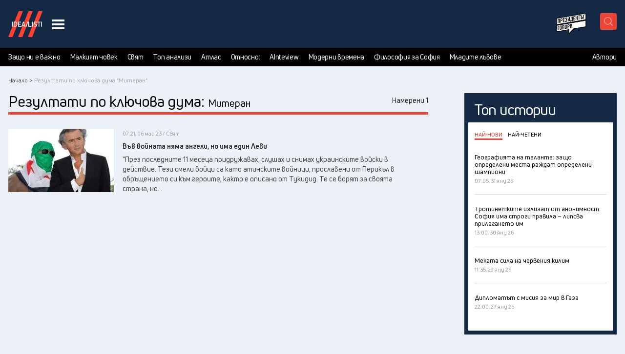

--- FILE ---
content_type: text/html; charset=UTF-8
request_url: https://idealisti.bg/t/miteran
body_size: 26468
content:
<!DOCTYPE html>
<html lang="bg">
    <head>

        <meta charset="utf-8">
    	<meta http-equiv="X-UA-Compatible" content="IE=edge">

        <title>Идеалисти | Митеран</title>

        <meta name="description" content="">
        <meta name="keywords" content="">
        <meta name="viewport" content="width=device-width, initial-scale=1.0">
        
        <meta name="apple-mobile-web-app-capable" content="yes">
        <meta name="theme-color" content="#142A44">
        <meta name='profitshareid' content='6039fae20071c646fae6c84611b4cbee' />

        <meta property="og:url"           content="https://idealisti.bg/t/miteran" />
        <meta property="og:type"          content="website" />
        <meta property="og:title"         content="Идеалисти | Митеран" />
        <meta property="og:description"   content="" />
        
                                            
        
        
        <meta property="og:image"         content="https://idealisti.bg/images/og-image.png?v=31298u398721" />
        <meta property="og:image:width"         content="1200" />
        <meta property="og:image:height"         content="630" />

        <meta name="twitter:card" content="summary_large_image">
        <meta name="twitter:site" content="@bgidealisti" />
        <meta name="twitter:creator" content="@bgidealisti" />
        <meta name="twitter:title" content="Идеалисти | Митеран">
        <meta name="twitter:description" content="">
        <meta name="twitter:image" content="https://idealisti.bg/images/og-image.png?v=31298u398721">
        <meta name="twitter:domain" content="https://idealisti.bg/">

                    <link rel="canonical" href="https://idealisti.bg/novini" />
        
        
        <link rel="apple-touch-icon-precomposed" sizes="57x57" href="/images/Idealists_favicon/apple-touch-icon-57x57.png" />
        <link rel="apple-touch-icon-precomposed" sizes="114x114" href="/images/Idealists_favicon/apple-touch-icon-114x114.png" />
        <link rel="apple-touch-icon-precomposed" sizes="72x72" href="/images/Idealists_favicon/apple-touch-icon-72x72.png" />
        <link rel="apple-touch-icon-precomposed" sizes="144x144" href="/images/Idealists_favicon/apple-touch-icon-144x144.png" />
        <link rel="apple-touch-icon-precomposed" sizes="60x60" href="/images/Idealists_favicon/apple-touch-icon-60x60.png" />
        <link rel="apple-touch-icon-precomposed" sizes="120x120" href="/images/Idealists_favicon/apple-touch-icon-120x120.png" />
        <link rel="apple-touch-icon-precomposed" sizes="76x76" href="/images/Idealists_favicon/apple-touch-icon-76x76.png" />
        <link rel="apple-touch-icon-precomposed" sizes="152x152" href="/images/Idealists_favicon/apple-touch-icon-152x152.png" />
        <link rel="icon" type="image/png" href="/images/Idealists_favicon/favicon-196x196.png" sizes="196x196" />
        <link rel="icon" type="image/png" href="/images/Idealists_favicon/favicon-96x96.png" sizes="96x96" />
        <link rel="icon" type="image/png" href="/images/Idealists_favicon/favicon-32x32.png" sizes="32x32" />
        <link rel="icon" type="image/png" href="/images/Idealists_favicon/favicon-16x16.png" sizes="16x16" />
        <link rel="icon" type="image/png" href="/images/Idealists_favicon/favicon-128.png" sizes="128x128" />
        
        <meta name="msapplication-TileColor" content="#FFFFFF" />
        <meta name="msapplication-TileImage" content="/images/Idealists_favicon/mstile-144x144.png" />
        <meta name="msapplication-square70x70logo" content="/images/Idealists_favicon/mstile-70x70.png" />
        <meta name="msapplication-square150x150logo" content="/images/Idealists_favicon/mstile-150x150.png" />
        <meta name="msapplication-wide310x150logo" content="/images/Idealists_favicon/mstile-310x150.png" />
        <meta name="msapplication-square310x310logo" content="/images/Idealists_favicon/mstile-310x310.png" />
        <link rel="stylesheet" href="/css/style.css?v=20230601" />

        <!-- javascript roots -->
<script type="text/javascript">
    var _root = '/';
    var _root_full = 'https://idealisti.bg/';
    var _referer = '/';
    var _controller = 'news';
    var _action = 'tag';
    var _url_for = 'https://idealisti.bg/t/miteran';
    var _lang = 'bg';
    var _langs = '[{"name":"\u0411\u044a\u043b\u0433\u0430\u0440\u0441\u043a\u0438"}]';
    var _base = 'https://idealisti.bg/';
    var _timezone_offset = '2';
</script>


        <!-- <link href="https://fonts.googleapis.com/css?family=Roboto:100,100i,300,300i,400,400i,500,500i,700,700i,900,900i" rel="stylesheet"> -->

        <!-- Facebook Pixel Code -->
        <script>
        
        !function(f,b,e,v,n,t,s)
        {if(f.fbq)return;n=f.fbq=function(){n.callMethod?
        n.callMethod.apply(n,arguments):n.queue.push(arguments)};
        if(!f._fbq)f._fbq=n;n.push=n;n.loaded=!0;n.version='2.0';
        n.queue=[];t=b.createElement(e);t.async=!0;
        t.src=v;s=b.getElementsByTagName(e)[0];
        s.parentNode.insertBefore(t,s)}(window,document,'script',
        'https://connect.facebook.net/en_US/fbevents.js');
        
        fbq('init', '1725421187584566');
        fbq('track', 'PageView');
                </script>
        <noscript>
        <img height="1" width="1"
        src="https://www.facebook.com/tr?id=1725421187584566&ev=PageView
        &noscript=1"/>
        </noscript>
        <!-- End Facebook Pixel Code -->

                
        <script async src="https://securepubads.g.doubleclick.net/tag/js/gpt.js"></script>
        <script type="text/javascript">
  var idealisti_dfp_control_vars = {
        is_home_page: 0      , is_category_page: 0      , category_id: 0      , is_region_page: 0      , region_id: 0      , is_most_important: 0      , is_news_detail: 0      , is_todays_news_page: 0      , news_id: 0      , opinion_id: 0      , news_by_author_pager: 0      , news_author_id: 0      , opins_by_author_page: 0      , opinion_author_id: 0      , is_test_mode_on: 0      , has_sensitive_content: 0      , isMobile: false  };
</script>



<script type="text/javascript">
  window.googletag = window.googletag || {cmd: []};
  if (idealisti_dfp_control_vars.is_home_page == 1) {
    googletag.cmd.push(function() {

      googletag.defineSlot('/21837619740/300x600_idealisti', [300, 600], 'div-gpt-ad-1676876146830-0')
      .addService(googletag.pubads())
      .setCollapseEmptyDiv(true, true);

      googletag.defineSlot('/21837619740/300x250_idealisti', [300, 250], 'div-gpt-ad-1676876587763-0')
      .addService(googletag.pubads())
      .setCollapseEmptyDiv(true, true);

      // Start ad fetching
      googletag.pubads().enableSingleRequest();
      googletag.enableServices();

    });
  }

  if (idealisti_dfp_control_vars.is_home_page == 0 && idealisti_dfp_control_vars.has_sensitive_content == 0) {
    googletag.cmd.push(function() {

    if (window.innerWidth < 720) {
      googletag.defineSlot('/21837619740/300x600_idealisti', [300, 600], 'div-gpt-ad-1676876146830-0-mobile')
      .addService(googletag.pubads())
      .setCollapseEmptyDiv(true, true);
    } else {
      googletag.defineSlot('/21837619740/300x600_idealisti', [300, 600], 'div-gpt-ad-1676876146830-0')
      .addService(googletag.pubads())
      .setCollapseEmptyDiv(true, true);
    }

    googletag.defineSlot('/21837619740/300x250_idealisti', [300, 250], 'div-gpt-ad-1676876587763-0')
    .addService(googletag.pubads())
    .setCollapseEmptyDiv(true, true);

    // Start ad fetching
    googletag.pubads().enableSingleRequest();
    googletag.enableServices();

    });
  }



</script>

    
        <script>
            (function(i,s,o,g,r,a,m){i['GoogleAnalyticsObject']=r;i[r]=i[r]||function(){
            (i[r].q=i[r].q||[]).push(arguments)},i[r].l=1*new Date();a=s.createElement(o),
            m=s.getElementsByTagName(o)[0];a.async=1;a.src=g;m.parentNode.insertBefore(a,m)
            })(window,document,'script','https://www.google-analytics.com/analytics.js','ga');

            ga('create', 'UA-15358510-1', 'idealisti.bg');
            ga('require', 'displayfeatures');
            ga('send', 'pageview');
            </script>

    <!-- Google tag (gtag.js) --> 
    <script async src="https://www.googletagmanager.com/gtag/js?id=G-VYZ1D26XMH"></script> 

    <script> window.dataLayer = window.dataLayer || []; 
        function gtag(){dataLayer.push(arguments);} 
        gtag('js', new Date()); 
        gtag('config', 'G-VYZ1D26XMH'); 
    </script>
    

        <!-- Facebook Pixel Code -->
        <script>
        	! function (f, b, e, v, n, t, s) {
        		if (f.fbq) return;
        		n = f.fbq = function () {
        			n.callMethod ?
        				n.callMethod.apply(n, arguments) : n.queue.push(arguments)
        		};
        		if (!f._fbq) f._fbq = n;
        		n.push = n;
        		n.loaded = !0;
        		n.version = '2.0';
        		n.queue = [];
        		t = b.createElement(e);
        		t.async = !0;
        		t.src = v;
        		s = b.getElementsByTagName(e)[0];
        		s.parentNode.insertBefore(t, s)
        	}(window, document, 'script',
        		'https://connect.facebook.net/en_US/fbevents.js');
        	fbq('init', '507436849896790');
        	fbq('track', 'PageView');
        </script>
        <noscript><img height="1" width="1" style="display:none" src="https://www.facebook.com/tr?id=507436849896790&ev=PageView&noscript=1" /></noscript>
    <!-- End Facebook Pixel Code -->

    <!-- ads by google code -->
    <script data-ad-client="ca-pub-5746765243269329" async src="https://pagead2.googlesyndication.com/pagead/js/adsbygoogle.js"></script>
    <!-- ads by google code -->
    </head>
<body>


<div id="fb-root"></div>
<script async defer crossorigin="anonymous" src="https://connect.facebook.net/en_US/sdk.js#xfbml=1&version=v4.0&appId=440809656554257&autoLogAppEvents=1"></script>

    
<div id="fb-root"></div>


<div id="fb-root"></div>


<script>(function(d, s, id) {
  var js, fjs = d.getElementsByTagName(s)[0];
  if (d.getElementById(id)) return;
  js = d.createElement(s); js.id = id;
  js.src = 'https://connect.facebook.net/bg_BG/sdk.js#xfbml=1&version=v3.0&appId=246706829257337&autoLogAppEvents=1';
  fjs.parentNode.insertBefore(js, fjs);
}(document, 'script', 'facebook-jssdk'));</script>





<div class="wrapper ov-hidden" id="wrapper">














<div class="search-box">
    <div class="search">
        <form action="/search" method="GET" id="search">
            <div class="search-container">
                <div class="search-field">
                    <input type="text" placeholder="Търсете тук..." name="s">
                </div>
                <div class="search-tools">
                    <button class="header-search" aria-label="submit search button" type="submit">
                        <svg class="search-icon header-svg-btn-icon" viewBox="-0.313 0 19.084 19.415">
                        <path d="M7.952 16.153a7.513 7.513 0 0 0 5.07-1.959l4.69 4.691a.382.382 0 0 0 .548 0 .387.387 0 0 0 0-.549l-4.691-4.691c2.682-2.971 2.601-7.564-.262-10.425A7.517 7.517 0 0 0 7.951 1a7.52 7.52 0 0 0-5.356 2.22 7.52 7.52 0 0 0-2.22 5.356c0 2.024.788 3.926 2.22 5.356a7.522 7.522 0 0 0 5.357 2.221zM3.144 3.769c1.285-1.284 2.992-1.991 4.809-1.991s3.523.707 4.809 1.991c2.649 2.65 2.649 6.964 0 9.615-1.285 1.285-2.992 1.992-4.809 1.992s-3.523-.707-4.809-1.992a6.75 6.75 0 0 1-1.993-4.808c0-1.815.709-3.522 1.993-4.807z"/>
                        </svg>
                    </button>
                    <button class="close-search" aria-label="close search button" id="closeSearch">x</button>
                </div>
            </div>
        </form>
    </div>
</div>


<header id="header" class="header animate f0">
    <div class="header-box">

        <div class="header-main">
            <div class="header-logo-weather-wrap">
                <div class="header-logo">

                                            <h2 class="header-logo-box">
                            <a href="/" class="header-logo-link">Идеалисти лого</a>
                        </h2>
                                        
                    <button class="nav-btn desktop" aria-label="navigation menu button">
                        <span class="line-1"></span>
                        <span class="line-2"></span>
                        <span class="line-3"></span>
                    </button>
                </div>
            </div>

            
            <div class="header-tools">
                <div class="header-tools-box">
                    
                    

                    
                    <button class="header-search mobile" name="submit search button mobile"></button>

                    <!-- <button id="fake-region-btn"></button> -->

                    <button class="nav-btn mobile"name="navigation menu button">
                        <span class="line-1"></span>
                        <span class="line-2"></span>
                        <span class="line-3"></span>
                    </button>

                    <div class="header-tools-box-right">
                        <div class="header-tools-box-right-box">

                            

                            <div class="desktop-top-categories-wrap">
                                <a class="president-podcast" href="https://www.youtube.com/playlist?list=PLK_mbYZCRfvr5mkhaOitnFuH89v9GY76O" target="_blank"><img src="/images/icons/podcast-logo.png" alt="Президентът говори"></a>
                                                                    <!-- <button role="button" class="top-category-link podcasts-link dropdown-toggle-link">
                                        <span class="top-link-txt prel inline_block">
                                            Подкасти
                                        </span>
                                        <span class="top-category-link-icon inline_block">
                                            <img width="28" height="17" data-src="/images/redesign/icon-podcasts.png" alt="audio" class="b-lazy">
                                        </span>

                                        <span class="link-dropdown-menu">
                                            <span class="link-dropdown-menu-content-wrap">
                                                                                                    <a href="/c/politkast" class="link-dropdown-menu-item">ПолитКаст</a>
                                                                                                    <a href="/c/sportkast" class="link-dropdown-menu-item">СпортКаст</a>
                                                                                                    <a href="/c/kulturkast" class="link-dropdown-menu-item">КултурКаст</a>
                                                                                                    <a href="/c/fitkast" class="link-dropdown-menu-item">ФитКаст</a>
                                                                                                    <a href="/c/mediyakast" class="link-dropdown-menu-item">МедияКаст</a>
                                                                                            </span>
                                        </span>
                                    </button> -->
                                                                <!-- <a href="https://www.youtube.com/@SimpleTalksShow" rel="noopener noreferrer" target="_blank" class="top-category-link simple-talks-link">
                                    <svg viewBox="0 0 71 34" fill="none" aria-labelledby="logoTitle">
                                        <title id="logoTitle">Simple Talks</title>
                                        <path d="M14.9979 0.657043C15.469 0.657043 15.6494 1.01479 15.6494 1.28528V16.3688H14.5034C14.1224 16.3688 14.0555 16.1449 14.0322 16.0314V0.657043H14.9979Z" fill="white"/>
                                        <path d="M30.933 16.3688H29.3392V8.26571L28.1263 13.6523H27.6319C26.6895 13.6523 26.5092 12.7099 26.419 12.3725L25.4767 8.26571V16.3688H23.8828V0.657043H24.8717C25.4999 0.657043 25.5901 1.24165 25.5901 1.24165L27.4545 10.2639L29.2287 1.21839C29.2519 1.15149 29.3625 0.657043 29.9471 0.657043H30.936V16.3688H30.933Z" fill="white"/>
                                        <path d="M42.3578 2.92278C42.3142 2.49522 41.9535 2.16074 41.5056 2.16074H40.6534V7.8178H41.5056C41.9535 7.8178 42.3142 7.48042 42.3578 7.05577V2.92568V2.92278ZM41.8634 0.657043C42.9395 0.657043 43.9051 1.53251 43.9051 2.63192V6.69512C43.9051 8.22209 43.1635 9.3215 41.6161 9.3215H40.6505V16.3688H39.5046C39.1235 16.3688 39.0566 16.1449 39.0566 16.0314V0.657043H41.8634Z" fill="white"/>
                                        <path d="M57.826 14.775C57.6457 15.1793 57.3781 15.8075 57.3112 15.9413C57.1978 16.142 56.9506 16.3688 56.4358 16.3688H52.5762V0.657043H53.6989C53.9694 0.680312 54.1933 0.880999 54.1933 1.15149V14.7779H57.829L57.826 14.775Z" fill="white"/>
                                        <path d="M70.079 14.775C69.8986 15.1793 69.6311 15.8075 69.5642 15.9413C69.4507 16.142 69.2064 16.3688 68.6887 16.3688H65.0967V1.10495C65.1199 0.857731 65.3206 0.657043 65.5911 0.657043H69.7881L69.25 1.82336C69.1599 2.02404 68.9127 2.27127 68.3978 2.27127H67.0948C66.8709 2.27127 66.7138 2.42833 66.7138 2.65228V7.32045H69.1366C68.9563 7.72473 68.6887 8.37624 68.6218 8.51003C68.5084 8.71072 68.2844 8.93758 67.7696 8.93758H67.0977C66.8971 8.93758 66.7167 9.11791 66.7167 9.3186V14.7721H70.0848L70.079 14.775Z" fill="white"/>
                                        <path d="M3.34622 4.60682V2.789C3.34622 2.29455 2.9652 1.91354 2.49402 1.91354C2.02284 1.91354 1.64183 2.29455 1.64183 2.789V4.2927C1.64183 5.21179 2.33696 6.40137 2.33696 6.40137L4.26822 10.037C5.05351 11.4738 4.98662 12.5296 4.98662 12.5296V14.5278C4.98662 15.6272 4.08789 16.5259 2.9652 16.5259H1.95595C0.876889 16.4823 0.0246947 15.6068 0.00142657 14.5278V12.9106C0.00142657 12.3929 0.24865 12.1486 0.449338 12.0352C0.583129 11.9915 1.23464 11.6978 1.63892 11.5174V14.2573C1.63892 14.7284 2.01993 15.1095 2.49111 15.1095C2.96229 15.1095 3.34331 14.7284 3.34331 14.234V12.4394C3.34331 11.5204 2.64817 10.3075 2.64817 10.3075L0.716921 6.69222C-0.0654693 5.25833 0.00142657 4.20254 0.00142657 4.20254V2.5854C0.00142657 1.48889 0.900157 0.5 2.02284 0.5H3.0321C4.10825 0.523268 4.98371 1.50925 4.98371 2.58831V3.19328C4.98371 3.711 4.73649 3.95531 4.5358 4.06875C4.40201 4.13564 3.77377 4.42649 3.34622 4.60682Z" fill="white"/>
                                        <path d="M48.5709 21.3919C48.507 21.1708 48.4052 21.005 48.2714 20.8887C48.1347 20.7724 47.9253 20.6822 47.6402 20.6182C47.4599 20.5542 47.1661 20.496 46.7589 20.4437C46.3518 20.3913 46.058 20.3593 45.8777 20.3477C45.7991 20.3593 45.6421 20.3768 45.4036 20.3972C45.1651 20.4175 44.8713 20.4321 44.5223 20.4466C43.6817 20.4844 42.8877 20.5629 42.1373 20.6793L41.4771 20.7578L40.9536 20.8538C40.6162 20.9061 40.3922 20.944 40.2759 20.9701C40.017 21.0079 39.828 21.0661 39.7029 21.1446C39.5807 21.2232 39.4993 21.3395 39.4615 21.4937C39.4091 21.6885 39.4644 21.8165 39.6273 21.8805C39.7901 21.9445 40.0635 21.9648 40.4504 21.9387C40.5667 21.9125 41.0001 21.8689 41.7505 21.802L42.178 21.7642L43.1291 21.6682L43.4403 21.6478V21.6682C43.388 21.7205 43.3473 21.7932 43.3153 21.8921C43.2833 21.9881 43.2542 22.0492 43.228 22.0754C43.228 22.1015 43.2047 22.1452 43.1611 22.2121C43.1146 22.2761 43.0942 22.3284 43.0942 22.3662C43.0942 22.5727 43.0419 22.7094 42.9401 22.7734C42.8354 23.0701 42.7277 23.3173 42.6114 23.5093L42.4747 23.9165C41.7127 26.2811 41.3113 27.5812 41.2735 27.8139C41.2211 28.0087 41.1542 28.2181 41.0699 28.445C40.9855 28.6719 40.9245 28.8115 40.8867 28.8609C40.875 28.9249 40.8459 29.0296 40.7994 29.1721C40.7529 29.3147 40.7063 29.5008 40.654 29.7335C40.4736 30.1349 40.2817 30.67 40.081 31.3419C39.8803 32.0138 39.7814 32.4937 39.7814 32.7758C39.7814 32.9299 39.8425 33.0899 39.9647 33.2499C40.0868 33.4127 40.2002 33.4913 40.305 33.4913C40.4097 33.5029 40.4736 33.5029 40.4998 33.4913C40.526 33.4796 40.5609 33.4128 40.6074 33.2964C40.654 33.1801 40.7063 33.0056 40.7732 32.7729L40.9681 32.0952C41.0583 31.7578 41.1775 31.3797 41.3258 30.9609C41.4742 30.542 41.5992 30.2337 41.704 30.0389L42.1897 28.701C42.2275 28.5846 42.2973 28.3868 42.3933 28.1105C42.4892 27.8313 42.5707 27.6277 42.6347 27.4997C42.6987 27.3194 42.7976 27.0286 42.9255 26.6272C43.1059 26.0571 43.3007 25.4725 43.5072 24.8734C43.7137 24.2713 43.8359 23.9455 43.8766 23.8932C43.865 23.8554 43.9028 23.707 43.9929 23.4482C44.0831 23.2533 44.1558 23.0352 44.2053 22.7879C44.4118 22.4128 44.5601 21.9852 44.6503 21.5082C44.9353 21.5082 45.264 21.4878 45.6392 21.45C46.2092 21.4878 46.5815 21.5344 46.7648 21.5867C46.9451 21.6391 47.1022 21.7234 47.2301 21.8398C47.3988 21.9038 47.5472 21.9358 47.6751 21.9358C47.8555 21.9358 48.0881 21.8892 48.3732 21.7991C48.3732 21.7991 48.411 21.7729 48.4517 21.7612C48.4895 21.7496 48.5273 21.7263 48.5593 21.6944C48.5913 21.6624 48.6088 21.6187 48.6088 21.5693C48.6088 21.5053 48.6029 21.4471 48.5884 21.3948L48.5709 21.3919ZM45.3338 31.941C45.5403 32.069 45.773 32.1359 46.0318 32.1359C46.8462 32.1359 47.9573 31.4321 49.3679 30.0214C49.4726 29.9167 49.5802 29.7946 49.6965 29.652C49.8129 29.5095 49.9089 29.3874 49.9874 29.2827C49.999 29.3612 50.0485 29.5037 50.1328 29.7102C50.2172 29.9167 50.2841 30.0592 50.3364 30.1378C50.8919 31.211 51.5522 31.7462 52.3142 31.7462C52.4189 31.7462 52.4945 31.7404 52.5469 31.7258C52.7796 31.6735 52.8959 31.5193 52.8959 31.2605C52.8959 31.0278 52.7534 30.8853 52.4684 30.8329C52.2735 30.8067 52.0815 30.7282 51.8867 30.6002C51.6918 30.4722 51.5638 30.3355 51.4998 30.193C51.2148 29.7393 51.0723 29.2681 51.0723 28.7766C51.0723 28.4915 51.1304 28.1745 51.2468 27.8255L51.5958 26.857L50.8774 26.2171C50.348 25.7401 50.0485 25.4609 49.9845 25.3823C49.8158 25.2544 49.6151 25.1875 49.3824 25.1875C49.045 25.1875 48.7164 25.298 48.3935 25.5161C48.123 25.6848 47.774 25.9902 47.3465 26.4381C46.9189 26.8831 46.7066 27.1653 46.7066 27.2816V27.3979C46.6542 27.3979 46.6106 27.4212 46.5699 27.4648C46.5321 27.5114 46.5117 27.5579 46.5117 27.6103C46.4739 27.6364 46.3925 27.747 46.2703 27.9389C46.1482 28.1338 46.0464 28.2676 45.9707 28.3461C45.6479 28.9278 45.3861 29.4688 45.1854 29.9662C44.9848 30.4635 44.8859 30.8154 44.8859 31.022C44.8859 31.1121 44.8975 31.1703 44.9237 31.1965C44.9877 31.275 45.0197 31.3826 45.0197 31.5251C45.0197 31.5513 45.0604 31.6066 45.1447 31.6909C45.2291 31.7753 45.2901 31.8567 45.328 31.9323L45.3338 31.941ZM46.0318 30.8562C46.058 30.7922 46.1162 30.6468 46.2063 30.4199C46.2965 30.193 46.4012 29.972 46.5175 29.7509C46.9945 28.8318 47.5268 28.0349 48.1085 27.3572C48.6902 26.6795 49.1177 26.3392 49.3882 26.3392C49.5046 26.3392 49.6326 26.4003 49.7751 26.5225C49.9176 26.6446 50.0543 26.8424 50.1823 27.1129L49.7547 27.811C49.2632 28.5235 48.4604 29.3554 47.3494 30.3123C47.1429 30.481 46.9393 30.6148 46.7386 30.7195C46.5379 30.8242 46.3692 30.8882 46.2354 30.9143C46.0987 30.9405 46.0318 30.9202 46.0318 30.8562ZM54.2542 32.6391C54.3443 32.5867 54.3996 32.5169 54.42 32.4268C54.4403 32.3366 54.4491 32.1301 54.4491 31.8073C54.4491 31.5368 54.4985 31.2052 54.5945 30.8184C54.6905 30.4315 54.8621 29.8178 55.1093 28.9773L55.2838 28.4159C55.4903 27.8604 55.595 27.5172 55.595 27.3892C55.595 27.363 55.6008 27.3223 55.6154 27.2642C55.627 27.206 55.6532 27.1769 55.6939 27.1769C55.7579 27.1129 55.7899 27.0082 55.7899 26.8657C55.7899 26.8133 55.9033 26.5254 56.1302 26.0019C56.357 25.4783 56.5199 25.1119 56.6246 24.9053C56.6624 24.7774 56.709 24.6494 56.7613 24.5272C56.8137 24.4051 56.8399 24.3236 56.8399 24.2858C56.8399 24.248 56.9038 24.0997 57.0347 23.8408C57.215 23.4395 57.3198 23.2068 57.3459 23.1428C57.4245 22.9625 57.4943 22.8112 57.5583 22.6862C57.6222 22.564 57.6746 22.4564 57.7124 22.3662C57.9189 21.927 58.0498 21.6362 58.0992 21.4937C58.1516 21.3511 58.1778 21.1825 58.1778 20.9905C58.1778 20.7985 58.1661 20.6502 58.14 20.5542C58.1138 20.4582 58.0556 20.3623 57.9654 20.2721L57.6542 19.9609C57.5117 19.9609 57.4099 19.9929 57.343 20.0569C57.1365 20.0569 57.0318 20.1616 57.0318 20.3681C57.0318 20.5222 56.773 21.3017 56.2552 22.7036C55.7375 24.1055 55.3769 25.0071 55.1704 25.4085C55.1704 25.4463 55.1529 25.5016 55.1209 25.5743C55.0889 25.6441 55.0715 25.6936 55.0715 25.7197C55.0715 25.7575 55.054 25.8303 55.022 25.9321C54.99 26.0368 54.9726 26.1066 54.9726 26.1444C54.9202 26.1967 54.8737 26.284 54.8272 26.4061C54.7806 26.5283 54.7603 26.6475 54.7603 26.7639C54.7603 26.8686 54.7399 26.9617 54.7021 27.046C54.6643 27.1304 54.6177 27.1711 54.5654 27.1711C54.5014 27.2991 54.356 27.6859 54.1291 28.3258C53.9023 28.9656 53.7714 29.4077 53.7306 29.6549C53.7306 29.8236 53.6608 30.0941 53.5183 30.4693C53.4398 30.8562 53.402 31.1994 53.402 31.496C53.402 31.8567 53.4602 32.1417 53.5765 32.3482C53.6928 32.5547 53.8557 32.6594 54.0622 32.6594C54.1524 32.6594 54.2164 32.6536 54.2571 32.6391H54.2542ZM61.351 27.5957C61.5953 27.3747 61.8861 27.1565 62.2235 26.9355C62.5347 26.729 62.7587 26.5487 62.9012 26.3916C63.0437 26.2374 63.0961 26.0891 63.0553 25.9466C63.0553 25.7139 63.0292 25.5569 62.9768 25.4725C62.9245 25.3882 62.8227 25.3271 62.6656 25.2893C62.5871 25.2515 62.5173 25.2311 62.4533 25.2311C62.3748 25.2311 62.2991 25.2689 62.2206 25.3474C62.1159 25.4521 61.7785 25.7255 61.2026 26.1706C60.6267 26.6156 60.1585 26.95 59.7978 27.1682C59.7455 27.2205 59.6524 27.2961 59.5157 27.4009C59.379 27.5056 59.3063 27.5812 59.2917 27.6335C59.2656 27.6713 59.2336 27.7092 59.1957 27.7411C59.1579 27.7731 59.1114 27.8226 59.059 27.8866C59.2016 27.6015 59.3295 27.2874 59.4459 26.9471C59.5622 26.6039 59.632 26.3887 59.6582 26.2985C59.7106 26.1298 59.8443 25.8012 60.0654 25.3096C60.2195 24.9722 60.3301 24.7221 60.3941 24.5534C60.4202 24.4749 60.4755 24.3556 60.5598 24.1957C60.6442 24.0328 60.7111 23.8961 60.7634 23.7798C60.8274 23.6634 60.8885 23.5005 60.9467 23.294C61.0048 23.0875 61.0543 22.9246 61.0921 22.8083C61.1823 22.6803 61.2608 22.5553 61.3248 22.4389C61.3888 22.3226 61.4411 22.2441 61.4789 22.2062C61.5836 22.0376 61.6331 21.8834 61.6331 21.7409C61.6447 21.6362 61.6098 21.4966 61.5255 21.3133C61.4411 21.133 61.3684 21.0487 61.3015 21.0603C61.2637 21.0079 61.2055 20.9672 61.127 20.9352C61.0485 20.9032 60.9641 20.8858 60.874 20.8858C60.7838 20.8858 60.7314 20.912 60.7198 20.9643C60.5249 21.2755 60.4086 21.4559 60.3708 21.5082C60.1759 21.7932 59.9898 22.2266 59.8094 22.8083L59.5768 23.486C59.2801 24.2102 59.0532 24.7337 58.8991 25.0566C58.7566 25.4318 58.6082 25.7866 58.4541 26.124C58.3494 26.4992 58.1254 27.1856 57.7764 28.1803C57.6717 28.4392 57.5699 28.7242 57.4652 29.0325C57.3372 29.2274 57.2412 29.4223 57.1831 29.623C57.1249 29.8236 57.0696 30.0796 57.0173 30.3879C56.9387 30.6089 56.8689 30.8329 56.805 31.0656C56.741 31.2983 56.709 31.5048 56.709 31.6851C56.709 31.8014 56.7381 31.8974 56.7962 31.9759C56.8544 32.0545 56.9475 32.1301 57.0784 32.2086C57.2209 32.2988 57.3372 32.3453 57.4274 32.3453C57.5961 32.3453 57.692 32.2028 57.7182 31.9178C57.8229 31.7229 57.9189 31.4262 58.0091 31.0249C58.0469 30.7922 58.1051 30.5653 58.1836 30.3472C58.1836 30.2308 58.2999 29.8934 58.5326 29.3379C58.5704 29.4426 58.6228 29.5066 58.6868 29.5328C59.0096 29.9865 59.3673 30.4606 59.7629 30.958C60.1585 31.4553 60.458 31.8014 60.6645 31.9963C60.9758 32.229 61.1794 32.3715 61.2753 32.4239C61.3713 32.4762 61.5167 32.5082 61.7116 32.5198C61.9966 32.4558 62.1682 32.4064 62.2264 32.3744C62.2846 32.3424 62.3398 32.2552 62.3922 32.1126C62.4038 31.9701 62.3544 31.8538 62.2381 31.7636C61.8105 31.5048 61.4935 31.2663 61.287 31.0452C61.0805 30.8242 60.7576 30.3734 60.3184 29.6869L59.9898 29.1838C59.9258 29.1198 59.8414 28.9976 59.7367 28.8144C59.8531 28.7504 59.9898 28.6486 60.1439 28.5148C60.2981 28.381 60.4144 28.2792 60.4929 28.2152C60.714 28.0087 60.9961 27.8022 61.3451 27.5957H61.351ZM65.8097 32.3657C66.1325 32.3657 66.4496 32.3191 66.7608 32.229H66.7404C67.1418 32.1505 67.4705 32.0254 67.7293 31.8509C67.9882 31.6764 68.1162 31.4844 68.1162 31.2779C68.1162 31.2139 68.09 31.1296 68.0376 31.0249V31.0452C68.0376 31.0452 68.026 31.0132 67.9998 30.987C68.026 30.9609 68.0376 30.9027 68.0376 30.8125C68.0376 30.734 68.0318 30.6846 68.0173 30.6584C67.9387 30.4519 67.7875 30.2628 67.5606 30.097C67.3338 29.9284 67.04 29.7684 66.6794 29.6113C66.2256 29.4048 65.8999 29.2303 65.6992 29.0878C65.4985 28.9453 65.3996 28.8028 65.3996 28.6602C65.3996 28.5555 65.4781 28.3956 65.6323 28.1745C65.7603 27.8895 65.9319 27.6423 66.1471 27.427C66.3594 27.2147 66.6881 26.9646 67.1273 26.6795C67.3221 26.5254 67.5665 26.3945 67.8631 26.2927C68.1598 26.188 68.4128 26.1386 68.6193 26.1386L68.7735 26.1589C68.8636 26.1589 68.9364 26.1676 68.9858 26.188C69.0382 26.2084 69.0643 26.2374 69.0643 26.2753L69.0265 26.4701L69.0062 26.761C69.0062 26.8773 69.0265 26.9733 69.0643 27.0518C69.0905 27.0896 69.1051 27.1275 69.1138 27.1594C69.1196 27.1914 69.1225 27.2147 69.1225 27.2263L69.1807 27.1885C69.2185 27.2147 69.2708 27.2467 69.3348 27.2845C69.3988 27.3223 69.425 27.3485 69.4134 27.363C69.582 27.3369 69.7275 27.2293 69.8496 27.0431C69.9718 26.857 70.0474 26.633 70.0736 26.3741C70.0998 26.1415 70.0183 25.8972 69.8322 25.6383C69.646 25.3794 69.4279 25.2311 69.1836 25.1933C69.1312 25.1933 69.0672 25.1729 68.9887 25.1351C68.9364 25.1235 68.884 25.1089 68.8346 25.0973C68.7822 25.0857 68.7502 25.0711 68.7386 25.0595L68.3517 25.0973L68.0609 25.1351C67.5577 25.3038 67.1447 25.4638 66.8306 25.6208C66.5136 25.775 66.246 25.964 66.0249 26.1822V26.1618C65.9086 26.188 65.6556 26.3247 65.2687 26.569C65.0244 26.8395 64.8295 27.1391 64.687 27.4619C64.5445 27.7848 64.4747 28.1076 64.4747 28.4305C64.4747 28.5992 64.4951 28.7591 64.5329 28.9162C64.5852 29.2129 64.8586 29.5473 65.356 29.9138C65.8533 30.2832 66.3536 30.5304 66.8597 30.6613H66.8393C67.0196 30.766 66.9033 30.9056 66.4903 31.0888C66.1413 31.2168 65.7864 31.2837 65.4229 31.2837C65.0855 31.2837 64.8295 31.2314 64.6463 31.1296C64.5678 31.0394 64.498 30.9929 64.434 30.9929C64.3816 30.9929 64.3409 31.022 64.3089 31.0801C64.2769 31.1383 64.2595 31.2052 64.2595 31.2837C64.2595 31.4379 64.306 31.5688 64.3962 31.6705C64.6928 32.1359 65.164 32.3686 65.8126 32.3686L65.8097 32.3657Z" fill="white"/>
                                        <path d="M0.00195312 25.6906H37.1029" stroke="white"/>
                                    </svg>
                                </a> -->
                                
                                                                                                                                                                                                                                                                                                                                                                                                                                                                                                                                                                                                                                                                                                                                                                                                                                                                                                                                                                                                                                                                                                                                                                                                                                                                                                                                                                                                                                                                                                                                                                                                                                                                                                                                                                                                                                                                                                                                                                                                                                            </div>

                            <!-- <div class="social-links-wrap">
                                <a href="https://www.facebook.com/Idealisti.bg" class="social-link-item facebook-item" rel="noopener noreferrer" target="_blank">
                                    <svg viewBox="0 0 10 22" fill="none">
                                        <path d="M6.35752 0.489621C7.52286 0.366306 8.70052 0.489621 9.86586 0.489621C9.86586 0.557445 9.85353 0.625269 9.85353 0.686927C9.85353 1.75977 9.85353 2.83879 9.85353 3.91164C9.85353 4.05961 9.81037 4.09661 9.66239 4.09661C9.07664 4.09044 8.49089 4.09661 7.90514 4.09661C7.70783 4.10277 7.50436 4.12744 7.30706 4.1706C6.93711 4.23842 6.67198 4.54055 6.65348 4.95365C6.62265 5.71205 6.62882 6.47044 6.61649 7.22883C6.61649 7.37064 6.70897 7.34598 6.78296 7.34598H9.85969C9.73021 8.56064 9.6069 9.75064 9.48358 10.953H6.62265V11.1811C6.62265 14.5353 6.62265 17.8895 6.62265 21.2498C6.62265 21.3115 6.62265 21.367 6.62265 21.4348H2.70738C2.70738 21.1204 2.70738 20.8121 2.70738 20.4976V10.9653H0.0992456C0.0992456 10.8913 0.0869141 10.8358 0.0869141 10.7803C0.0869141 9.70131 0.0869141 8.61613 0.0869141 7.53712C0.0869141 7.38914 0.130075 7.35215 0.278054 7.35215C1.02411 7.35831 1.77018 7.35215 2.5224 7.35215C2.68271 7.35215 2.71354 7.30282 2.71354 7.14868C2.71354 6.18065 2.71354 5.20645 2.75054 4.23842C2.7752 3.52936 2.92318 2.84495 3.24996 2.20988C3.60758 1.51314 4.19333 1.10003 4.90856 0.797911C5.27851 0.643766 5.99374 0.52045 6.35752 0.483456V0.489621Z" fill="#ED4436"/>
                                    </svg>
                                </a>
                                <a href="https://twitter.com/IdealistiB" class="social-link-item twitter-item" rel="noopener noreferrer" target="_blank">
                                    <svg viewBox="0 0 22 18" fill="none">
                                        <path d="M7.09784 13.8105C5.24656 15.2335 3.15601 15.8066 0.826172 15.6114C1.20398 15.838 1.5755 16.0458 1.95961 16.2473C2.87895 16.7322 3.86125 17.047 4.87505 17.2611C5.87625 17.4752 6.89634 17.5382 7.92272 17.5067C9.371 17.4626 10.8004 17.1667 12.1479 16.6251C13.5647 16.0521 14.8493 15.2084 15.9323 14.1379C16.7446 13.3319 17.4436 12.4188 18.0103 11.4239C18.5392 10.5046 18.9548 9.52229 19.2382 8.49591C19.5719 7.29951 19.7356 6.07792 19.6852 4.83744C19.6726 4.72409 19.723 4.61705 19.8112 4.55408C20.1071 4.3085 20.4094 4.06292 20.6927 3.79846C21.1146 3.40176 21.4735 2.95468 21.8199 2.43834C21.0391 2.75318 20.2771 2.99876 19.5089 3.07432C19.849 2.74059 20.2205 2.41945 20.5416 2.05423C20.8628 1.68272 21.0894 1.24823 21.2343 0.738187C21.1272 0.794859 21.0454 0.826343 20.9761 0.864124C20.252 1.27342 19.4774 1.54418 18.6714 1.73309C18.5518 1.75828 18.4762 1.74568 18.3944 1.65753C17.8151 1.05933 17.0658 0.656328 16.2535 0.498907C14.8052 0.221845 13.4954 0.561875 12.4061 1.58197C11.4364 2.48871 10.9893 3.62215 11.0523 4.95078C11.0649 5.20265 11.1026 5.44823 11.1278 5.719C7.51343 5.46712 4.5665 3.95588 2.19889 1.17897C1.1725 3.45843 1.58179 5.36637 3.50863 6.95948C3.34491 6.94688 3.20638 6.93429 3.06785 6.9217C2.5641 6.85873 2.09184 6.67612 1.61328 6.44313C1.61328 7.48211 1.92182 8.38257 2.54521 9.17597C3.1749 9.96937 3.99979 10.4668 4.9758 10.725C4.3713 10.895 3.7605 10.9076 3.14341 10.8069C3.43307 11.9718 4.7743 13.6908 7.08524 13.823L7.09784 13.8105Z" fill="#ED4436"/>
                                        <path d="M7.09784 13.8102C4.78689 13.678 3.44566 11.959 3.14971 10.794C3.7668 10.8948 4.3776 10.8822 4.98209 10.7122C3.99979 10.454 3.18119 9.95655 2.55151 9.15685C1.92812 8.36345 1.61328 7.4693 1.61958 6.42402C2.09814 6.6633 2.5704 6.83961 3.07415 6.90258C3.21268 6.92147 3.35121 6.92777 3.51493 6.94036C1.58809 5.35356 1.1725 3.44561 2.19889 1.16615C4.5602 3.93676 7.51343 5.45431 11.1278 5.70618C11.0963 5.43541 11.0649 5.18354 11.0523 4.93796C10.9893 3.60933 11.4364 2.47589 12.4061 1.56915C13.4954 0.549058 14.7989 0.209028 16.2535 0.486089C17.072 0.637214 17.8214 1.04651 18.3944 1.64471C18.4762 1.73287 18.5581 1.75176 18.6714 1.72027C19.4837 1.53137 20.2583 1.2606 20.9761 0.851307C21.0454 0.813526 21.1272 0.775745 21.2343 0.72537C21.0894 1.23541 20.8565 1.6699 20.5416 2.04141C20.2205 2.40663 19.849 2.73407 19.5089 3.0678C20.2771 2.99224 21.0391 2.74666 21.8262 2.43182C21.4798 2.95446 21.1146 3.40153 20.6927 3.79194C20.4094 4.0564 20.1134 4.30198 19.8112 4.54756C19.723 4.61053 19.6726 4.72387 19.6852 4.83092C19.7293 6.0651 19.5782 7.29928 19.2382 8.48939C18.9485 9.50948 18.5392 10.4918 18.0103 11.4174C17.4436 12.4186 16.7509 13.3254 15.9323 14.1314C14.8493 15.2018 13.5647 16.0519 12.1479 16.6186C10.7941 17.1665 9.3773 17.4498 7.92272 17.5002C6.89634 17.538 5.87625 17.4687 4.87505 17.2546C3.86125 17.0342 2.88524 16.7194 1.95961 16.2408C1.5755 16.0393 1.19769 15.8315 0.826172 15.6048C3.15601 15.8 5.24656 15.227 7.09784 13.8039V13.8102Z" fill="#ED4436"/>
                                    </svg>
                                </a>
                                <a href="https://www.instagram.com/idealisti.bg/" class="social-link-item instagram-item" rel="noopener noreferrer" target="_blank">
                                    <svg viewBox="0 0 18 18" fill="none">
                                        <path d="M12.384 0H5.616C2.52 0 0 2.52 0 5.616V12.384C0 15.48 2.52 18 5.616 18H12.384C15.48 18 18 15.48 18 12.384V5.616C18 2.52 15.48 0 12.384 0ZM16.344 12.384C16.344 14.544 14.544 16.344 12.384 16.344H5.616C3.456 16.344 1.656 14.544 1.656 12.384V5.616C1.656 3.456 3.456 1.656 5.616 1.656H12.384C14.544 1.656 16.344 3.456 16.344 5.616V12.384Z" fill="#ED4436"/>
                                        <path d="M8.99987 4.53595C6.47987 4.53595 4.46387 6.55195 4.46387 9.07195C4.46387 11.5919 6.47987 13.6079 8.99987 13.6079C11.5199 13.6079 13.5359 11.5919 13.5359 9.07195C13.5359 6.55195 11.5199 4.53595 8.99987 4.53595ZM8.99987 11.8079C7.41587 11.8079 6.19187 10.5119 6.19187 8.99995C6.19187 7.48795 7.48787 6.19195 8.99987 6.19195C10.5119 6.19195 11.8079 7.48795 11.8079 8.99995C11.8079 10.5119 10.5839 11.8079 8.99987 11.8079Z" fill="#ED4436"/>
                                        <path d="M13.824 4.75198C14.1422 4.75198 14.4 4.49409 14.4 4.17598C14.4 3.85786 14.1422 3.59998 13.824 3.59998C13.5059 3.59998 13.248 3.85786 13.248 4.17598C13.248 4.49409 13.5059 4.75198 13.824 4.75198Z" fill="#ED4436"/>
                                    </svg>
                                </a>
                                <a href="https://www.youtube.com/@Idealisti99
" class="social-link-item youtube-item" rel="noopener noreferrer" target="_blank">
                                    <svg viewBox="0 0 18 13" fill="none">
                                        <path d="M17.64 1.95897C17.424 1.23897 16.848 0.590975 16.056 0.446975C14.616 0.0869751 9 0.0869751 9 0.0869751C9 0.0869751 3.384 0.0869751 1.944 0.446975C1.224 0.590975 0.576 1.16698 0.36 1.95897C0 3.32697 0 6.13497 0 6.13497C0 6.13497 0 9.01497 0.36 10.311C0.576 11.031 1.152 11.679 1.944 11.823C3.384 12.183 9 12.183 9 12.183C9 12.183 14.616 12.183 16.056 11.823C16.848 11.607 17.424 11.031 17.64 10.311C18 8.94298 18 6.13497 18 6.13497C18 6.13497 18 3.32697 17.64 1.95897Z" fill="#ED4436"/>
                                        <path class="youtube-triangle-path" d="M7.2002 8.72697L11.8802 6.13497L7.2002 3.54297V8.72697Z" fill="white"/>
                                    </svg>
                                </a>
                            </div> -->

                            
                            

                            
                            <button class="header-search" aria-label="search button" id="searchBtn">
                                <svg class="search-icon header-svg-btn-icon" viewBox="-0.313 0 19.084 19.415">
                                <path d="M7.952 16.153a7.513 7.513 0 0 0 5.07-1.959l4.69 4.691a.382.382 0 0 0 .548 0 .387.387 0 0 0 0-.549l-4.691-4.691c2.682-2.971 2.601-7.564-.262-10.425A7.517 7.517 0 0 0 7.951 1a7.52 7.52 0 0 0-5.356 2.22 7.52 7.52 0 0 0-2.22 5.356c0 2.024.788 3.926 2.22 5.356a7.522 7.522 0 0 0 5.357 2.221zM3.144 3.769c1.285-1.284 2.992-1.991 4.809-1.991s3.523.707 4.809 1.991c2.649 2.65 2.649 6.964 0 9.615-1.285 1.285-2.992 1.992-4.809 1.992s-3.523-.707-4.809-1.992a6.75 6.75 0 0 1-1.993-4.808c0-1.815.709-3.522 1.993-4.807z"/>
                                </svg>
                            </button>
                        </div>
                    </div>
                    <!-- /.header-tools-box-right -->
                </div>
                <!-- /.header-tools-box-->
            </div>
            <!-- /.header-tools-->
        </div>

        
        <nav class="header-categories">
    <div class="header-categories-wrap">
        <ul class="header-categories-box prel">
            
                                                <li class="header-categories-item ">
                        <a href="/c/zashto-ni-e-vajno" class="header-categories-link ">Защо ни е важно</a>
                    </li>
                                                                <li class="header-categories-item ">
                        <a href="/c/malkiyat-chovek" class="header-categories-link ">Малкият човек</a>
                    </li>
                                                                <li class="header-categories-item ">
                        <a href="/c/svyat" class="header-categories-link ">Свят</a>
                    </li>
                                                                <li class="header-categories-item ">
                        <a href="/c/top-analizi" class="header-categories-link ">Топ анализи</a>
                    </li>
                                                                <li class="header-categories-item ">
                        <a href="/c/atlas" class="header-categories-link ">Атлас </a>
                    </li>
                                                                <li class="header-categories-item ">
                        <a href="/c/tsitati" class="header-categories-link ">Относно:</a>
                    </li>
                                                                <li class="header-categories-item ">
                        <a href="/c/ainteview" class="header-categories-link ">AInteview</a>
                    </li>
                                                                <li class="header-categories-item ">
                        <a href="/c/moderni-vremena" class="header-categories-link ">Модерни времена</a>
                    </li>
                                                                <li class="header-categories-item ">
                        <a href="/c/filosofiya-za-sofiya" class="header-categories-link ">Философия за София</a>
                    </li>
                                                                <li class="header-categories-item ">
                        <a href="/c/mladite-lavove" class="header-categories-link ">Младите лъвове</a>
                    </li>
                                                                                                                                                                                                                                                                                                                                                                                                                                                                                                                                <li class="header-categories-item ">
                        <a href="/c/avtori" class="header-categories-link ">Автори</a>
                    </li>
                                                                    
            
            
        </ul>
    </div>
</nav>

    </div>
    <!-- /.header-box-->
</header>

 


<div class="drop-down-nav" id="dropDownMenu">
    <div class="mCustomScrollbar" id="customScrollNav">
        <div class="drop-down-nav-wrap">

            <div class="drop-down-nav-box">
                <!-- LINES -->
                <div class="drop-down-nav-lines">
                    <span class="drop-down-nav-line line-1"></span>
                    <span class="drop-down-nav-line line-2"></span>
                    <span class="drop-down-nav-line line-3"></span>
                </div>

                <!-- TOP -->
                <div class="drop-down-nav-top">
                    <div class="drop-down-holder">
                        <div class="drop-down-nav-logo">
                            <a href="/" class="drop-down-nav-link">
                                <img width="47" height="36" data-src="/images/icons/logos/IdeaListi-logo-new.svg" class="b-lazy" alt="Idealisti logo">
                            </a>
                            <div class="drop-down-nav-date">Неделя, 01 Февруари 2026</div>
                            
                            <button class="nav-btn desktop-dd" name="navigation menu button">
                                <span class="line-1"></span>
                                <span class="line-2"></span>
                                <span class="line-3"></span>
                            </button>
                        </div>


                        
                        

                        
                        <button class="header-search" aria-label="search button"></button>
                    </div>

                </div>
                <!-- /.drop-down-nav-top -->

                <!-- NEWS -->
                <div class="drop-down-nav-menu">
                    <div class="drop-down-holder">
                        <div class="drop-down-nav-menu-section cf">

                            <div class="drop-down-nav-menu-cols col col-d-66 col-t-100 col-m-100 col-1">
                                <h3 class="drop-down-nav-menu-title">Новини</h3>
                                <div class="header-col col-1">
                                                                                                                        <div class="drop-down-nav-menu-col-item">
                                                <a href="/c/zashto-ni-e-vajno" class="drop-down-nav-menu-link  ">Защо ни е важно</a>
                                            </div>
                                                                                                                                                                <div class="drop-down-nav-menu-col-item">
                                                <a href="/c/malkiyat-chovek" class="drop-down-nav-menu-link  ">Малкият човек</a>
                                            </div>
                                                                                                                                                                <div class="drop-down-nav-menu-col-item">
                                                <a href="/c/svyat" class="drop-down-nav-menu-link  ">Свят</a>
                                            </div>
                                                                                                                                                                <div class="drop-down-nav-menu-col-item">
                                                <a href="/c/top-analizi" class="drop-down-nav-menu-link  ">Топ анализи</a>
                                            </div>
                                                                                                                                                                <div class="drop-down-nav-menu-col-item">
                                                <a href="/c/atlas" class="drop-down-nav-menu-link  ">Атлас </a>
                                            </div>
                                                                                                                                                                <div class="drop-down-nav-menu-col-item">
                                                <a href="/c/tsitati" class="drop-down-nav-menu-link  ">Относно:</a>
                                            </div>
                                                                                                                                                                <div class="drop-down-nav-menu-col-item">
                                                <a href="/c/ainteview" class="drop-down-nav-menu-link  ">AInteview</a>
                                            </div>
                                                                                                                                                                <div class="drop-down-nav-menu-col-item">
                                                <a href="/c/moderni-vremena" class="drop-down-nav-menu-link  ">Модерни времена</a>
                                            </div>
                                                                                                                                                                <div class="drop-down-nav-menu-col-item">
                                                <a href="/c/filosofiya-za-sofiya" class="drop-down-nav-menu-link  ">Философия за София</a>
                                            </div>
                                                                                                                                                                <div class="drop-down-nav-menu-col-item">
                                                <a href="/c/mladite-lavove" class="drop-down-nav-menu-link  ">Младите лъвове</a>
                                            </div>
                                                                                                                                                                                                                                                                                                                                                                                                                                                                                                                                                                                                                                                                                                                                                                                                                                                                                                                                                                                                                                                                                                                                                                                                                                                                                                                                                                                                                                <div class="drop-down-nav-menu-col-item">
                                                <a href="/c/avtori" class="drop-down-nav-menu-link  ">Автори</a>
                                            </div>
                                                                                                                                                                                        </div>
                                <div class="header-col col-2">
                                                                            <!-- <div class="drop-down-nav-menu-col-item f0">
                                            
                                            <button role="button" class="dropdown-toggle-link drop-down-nav-menu-link">
                                                Подкасти
                                            </button>
                                            <span class="link-dropdown-menu">
                                                <span class="link-dropdown-menu-content-wrap">
                                                                                                            <a href="/c/politkast" class="drop-down-nav-menu-link link-dropdown-menu-item">ПолитКаст</a>
                                                                                                            <a href="/c/sportkast" class="drop-down-nav-menu-link link-dropdown-menu-item">СпортКаст</a>
                                                                                                            <a href="/c/kulturkast" class="drop-down-nav-menu-link link-dropdown-menu-item">КултурКаст</a>
                                                                                                            <a href="/c/fitkast" class="drop-down-nav-menu-link link-dropdown-menu-item">ФитКаст</a>
                                                                                                            <a href="/c/mediyakast" class="drop-down-nav-menu-link link-dropdown-menu-item">МедияКаст</a>
                                                                                                    </span>
                                            </span>
                                        </div> -->
                                                                                                                                                                                                                                                                                                                                                                                                                                                                                                                                                                                                                                                                                                                                                                                                                                                                                                                                                                                                                                                                                                                                                                                                                                                                                                                                                                                                                                                                                                                                                                                                                                                                                                                                                                                                                                                                                                                                                                                                                                                                                                                                                                                                                                                                                                                                <!-- <div class="drop-down-nav-menu-col-item">
                                            <a href="https://www.youtube.com/@SimpleTalksShow" rel="noopener noreferrer" target="_blank" class="dropdown-link simple-talks-link">
                                                <svg viewBox="0 0 71 34" fill="none" aria-labelledby="logoTitle">
                                                    <title id="logoTitle">Simple Talks</title>
                                                    <path d="M14.9979 0.657043C15.469 0.657043 15.6494 1.01479 15.6494 1.28528V16.3688H14.5034C14.1224 16.3688 14.0555 16.1449 14.0322 16.0314V0.657043H14.9979Z" fill="white"/>
                                                    <path d="M30.933 16.3688H29.3392V8.26571L28.1263 13.6523H27.6319C26.6895 13.6523 26.5092 12.7099 26.419 12.3725L25.4767 8.26571V16.3688H23.8828V0.657043H24.8717C25.4999 0.657043 25.5901 1.24165 25.5901 1.24165L27.4545 10.2639L29.2287 1.21839C29.2519 1.15149 29.3625 0.657043 29.9471 0.657043H30.936V16.3688H30.933Z" fill="white"/>
                                                    <path d="M42.3578 2.92278C42.3142 2.49522 41.9535 2.16074 41.5056 2.16074H40.6534V7.8178H41.5056C41.9535 7.8178 42.3142 7.48042 42.3578 7.05577V2.92568V2.92278ZM41.8634 0.657043C42.9395 0.657043 43.9051 1.53251 43.9051 2.63192V6.69512C43.9051 8.22209 43.1635 9.3215 41.6161 9.3215H40.6505V16.3688H39.5046C39.1235 16.3688 39.0566 16.1449 39.0566 16.0314V0.657043H41.8634Z" fill="white"/>
                                                    <path d="M57.826 14.775C57.6457 15.1793 57.3781 15.8075 57.3112 15.9413C57.1978 16.142 56.9506 16.3688 56.4358 16.3688H52.5762V0.657043H53.6989C53.9694 0.680312 54.1933 0.880999 54.1933 1.15149V14.7779H57.829L57.826 14.775Z" fill="white"/>
                                                    <path d="M70.079 14.775C69.8986 15.1793 69.6311 15.8075 69.5642 15.9413C69.4507 16.142 69.2064 16.3688 68.6887 16.3688H65.0967V1.10495C65.1199 0.857731 65.3206 0.657043 65.5911 0.657043H69.7881L69.25 1.82336C69.1599 2.02404 68.9127 2.27127 68.3978 2.27127H67.0948C66.8709 2.27127 66.7138 2.42833 66.7138 2.65228V7.32045H69.1366C68.9563 7.72473 68.6887 8.37624 68.6218 8.51003C68.5084 8.71072 68.2844 8.93758 67.7696 8.93758H67.0977C66.8971 8.93758 66.7167 9.11791 66.7167 9.3186V14.7721H70.0848L70.079 14.775Z" fill="white"/>
                                                    <path d="M3.34622 4.60682V2.789C3.34622 2.29455 2.9652 1.91354 2.49402 1.91354C2.02284 1.91354 1.64183 2.29455 1.64183 2.789V4.2927C1.64183 5.21179 2.33696 6.40137 2.33696 6.40137L4.26822 10.037C5.05351 11.4738 4.98662 12.5296 4.98662 12.5296V14.5278C4.98662 15.6272 4.08789 16.5259 2.9652 16.5259H1.95595C0.876889 16.4823 0.0246947 15.6068 0.00142657 14.5278V12.9106C0.00142657 12.3929 0.24865 12.1486 0.449338 12.0352C0.583129 11.9915 1.23464 11.6978 1.63892 11.5174V14.2573C1.63892 14.7284 2.01993 15.1095 2.49111 15.1095C2.96229 15.1095 3.34331 14.7284 3.34331 14.234V12.4394C3.34331 11.5204 2.64817 10.3075 2.64817 10.3075L0.716921 6.69222C-0.0654693 5.25833 0.00142657 4.20254 0.00142657 4.20254V2.5854C0.00142657 1.48889 0.900157 0.5 2.02284 0.5H3.0321C4.10825 0.523268 4.98371 1.50925 4.98371 2.58831V3.19328C4.98371 3.711 4.73649 3.95531 4.5358 4.06875C4.40201 4.13564 3.77377 4.42649 3.34622 4.60682Z" fill="white"/>
                                                    <path d="M48.5709 21.3919C48.507 21.1708 48.4052 21.005 48.2714 20.8887C48.1347 20.7724 47.9253 20.6822 47.6402 20.6182C47.4599 20.5542 47.1661 20.496 46.7589 20.4437C46.3518 20.3913 46.058 20.3593 45.8777 20.3477C45.7991 20.3593 45.6421 20.3768 45.4036 20.3972C45.1651 20.4175 44.8713 20.4321 44.5223 20.4466C43.6817 20.4844 42.8877 20.5629 42.1373 20.6793L41.4771 20.7578L40.9536 20.8538C40.6162 20.9061 40.3922 20.944 40.2759 20.9701C40.017 21.0079 39.828 21.0661 39.7029 21.1446C39.5807 21.2232 39.4993 21.3395 39.4615 21.4937C39.4091 21.6885 39.4644 21.8165 39.6273 21.8805C39.7901 21.9445 40.0635 21.9648 40.4504 21.9387C40.5667 21.9125 41.0001 21.8689 41.7505 21.802L42.178 21.7642L43.1291 21.6682L43.4403 21.6478V21.6682C43.388 21.7205 43.3473 21.7932 43.3153 21.8921C43.2833 21.9881 43.2542 22.0492 43.228 22.0754C43.228 22.1015 43.2047 22.1452 43.1611 22.2121C43.1146 22.2761 43.0942 22.3284 43.0942 22.3662C43.0942 22.5727 43.0419 22.7094 42.9401 22.7734C42.8354 23.0701 42.7277 23.3173 42.6114 23.5093L42.4747 23.9165C41.7127 26.2811 41.3113 27.5812 41.2735 27.8139C41.2211 28.0087 41.1542 28.2181 41.0699 28.445C40.9855 28.6719 40.9245 28.8115 40.8867 28.8609C40.875 28.9249 40.8459 29.0296 40.7994 29.1721C40.7529 29.3147 40.7063 29.5008 40.654 29.7335C40.4736 30.1349 40.2817 30.67 40.081 31.3419C39.8803 32.0138 39.7814 32.4937 39.7814 32.7758C39.7814 32.9299 39.8425 33.0899 39.9647 33.2499C40.0868 33.4127 40.2002 33.4913 40.305 33.4913C40.4097 33.5029 40.4736 33.5029 40.4998 33.4913C40.526 33.4796 40.5609 33.4128 40.6074 33.2964C40.654 33.1801 40.7063 33.0056 40.7732 32.7729L40.9681 32.0952C41.0583 31.7578 41.1775 31.3797 41.3258 30.9609C41.4742 30.542 41.5992 30.2337 41.704 30.0389L42.1897 28.701C42.2275 28.5846 42.2973 28.3868 42.3933 28.1105C42.4892 27.8313 42.5707 27.6277 42.6347 27.4997C42.6987 27.3194 42.7976 27.0286 42.9255 26.6272C43.1059 26.0571 43.3007 25.4725 43.5072 24.8734C43.7137 24.2713 43.8359 23.9455 43.8766 23.8932C43.865 23.8554 43.9028 23.707 43.9929 23.4482C44.0831 23.2533 44.1558 23.0352 44.2053 22.7879C44.4118 22.4128 44.5601 21.9852 44.6503 21.5082C44.9353 21.5082 45.264 21.4878 45.6392 21.45C46.2092 21.4878 46.5815 21.5344 46.7648 21.5867C46.9451 21.6391 47.1022 21.7234 47.2301 21.8398C47.3988 21.9038 47.5472 21.9358 47.6751 21.9358C47.8555 21.9358 48.0881 21.8892 48.3732 21.7991C48.3732 21.7991 48.411 21.7729 48.4517 21.7612C48.4895 21.7496 48.5273 21.7263 48.5593 21.6944C48.5913 21.6624 48.6088 21.6187 48.6088 21.5693C48.6088 21.5053 48.6029 21.4471 48.5884 21.3948L48.5709 21.3919ZM45.3338 31.941C45.5403 32.069 45.773 32.1359 46.0318 32.1359C46.8462 32.1359 47.9573 31.4321 49.3679 30.0214C49.4726 29.9167 49.5802 29.7946 49.6965 29.652C49.8129 29.5095 49.9089 29.3874 49.9874 29.2827C49.999 29.3612 50.0485 29.5037 50.1328 29.7102C50.2172 29.9167 50.2841 30.0592 50.3364 30.1378C50.8919 31.211 51.5522 31.7462 52.3142 31.7462C52.4189 31.7462 52.4945 31.7404 52.5469 31.7258C52.7796 31.6735 52.8959 31.5193 52.8959 31.2605C52.8959 31.0278 52.7534 30.8853 52.4684 30.8329C52.2735 30.8067 52.0815 30.7282 51.8867 30.6002C51.6918 30.4722 51.5638 30.3355 51.4998 30.193C51.2148 29.7393 51.0723 29.2681 51.0723 28.7766C51.0723 28.4915 51.1304 28.1745 51.2468 27.8255L51.5958 26.857L50.8774 26.2171C50.348 25.7401 50.0485 25.4609 49.9845 25.3823C49.8158 25.2544 49.6151 25.1875 49.3824 25.1875C49.045 25.1875 48.7164 25.298 48.3935 25.5161C48.123 25.6848 47.774 25.9902 47.3465 26.4381C46.9189 26.8831 46.7066 27.1653 46.7066 27.2816V27.3979C46.6542 27.3979 46.6106 27.4212 46.5699 27.4648C46.5321 27.5114 46.5117 27.5579 46.5117 27.6103C46.4739 27.6364 46.3925 27.747 46.2703 27.9389C46.1482 28.1338 46.0464 28.2676 45.9707 28.3461C45.6479 28.9278 45.3861 29.4688 45.1854 29.9662C44.9848 30.4635 44.8859 30.8154 44.8859 31.022C44.8859 31.1121 44.8975 31.1703 44.9237 31.1965C44.9877 31.275 45.0197 31.3826 45.0197 31.5251C45.0197 31.5513 45.0604 31.6066 45.1447 31.6909C45.2291 31.7753 45.2901 31.8567 45.328 31.9323L45.3338 31.941ZM46.0318 30.8562C46.058 30.7922 46.1162 30.6468 46.2063 30.4199C46.2965 30.193 46.4012 29.972 46.5175 29.7509C46.9945 28.8318 47.5268 28.0349 48.1085 27.3572C48.6902 26.6795 49.1177 26.3392 49.3882 26.3392C49.5046 26.3392 49.6326 26.4003 49.7751 26.5225C49.9176 26.6446 50.0543 26.8424 50.1823 27.1129L49.7547 27.811C49.2632 28.5235 48.4604 29.3554 47.3494 30.3123C47.1429 30.481 46.9393 30.6148 46.7386 30.7195C46.5379 30.8242 46.3692 30.8882 46.2354 30.9143C46.0987 30.9405 46.0318 30.9202 46.0318 30.8562ZM54.2542 32.6391C54.3443 32.5867 54.3996 32.5169 54.42 32.4268C54.4403 32.3366 54.4491 32.1301 54.4491 31.8073C54.4491 31.5368 54.4985 31.2052 54.5945 30.8184C54.6905 30.4315 54.8621 29.8178 55.1093 28.9773L55.2838 28.4159C55.4903 27.8604 55.595 27.5172 55.595 27.3892C55.595 27.363 55.6008 27.3223 55.6154 27.2642C55.627 27.206 55.6532 27.1769 55.6939 27.1769C55.7579 27.1129 55.7899 27.0082 55.7899 26.8657C55.7899 26.8133 55.9033 26.5254 56.1302 26.0019C56.357 25.4783 56.5199 25.1119 56.6246 24.9053C56.6624 24.7774 56.709 24.6494 56.7613 24.5272C56.8137 24.4051 56.8399 24.3236 56.8399 24.2858C56.8399 24.248 56.9038 24.0997 57.0347 23.8408C57.215 23.4395 57.3198 23.2068 57.3459 23.1428C57.4245 22.9625 57.4943 22.8112 57.5583 22.6862C57.6222 22.564 57.6746 22.4564 57.7124 22.3662C57.9189 21.927 58.0498 21.6362 58.0992 21.4937C58.1516 21.3511 58.1778 21.1825 58.1778 20.9905C58.1778 20.7985 58.1661 20.6502 58.14 20.5542C58.1138 20.4582 58.0556 20.3623 57.9654 20.2721L57.6542 19.9609C57.5117 19.9609 57.4099 19.9929 57.343 20.0569C57.1365 20.0569 57.0318 20.1616 57.0318 20.3681C57.0318 20.5222 56.773 21.3017 56.2552 22.7036C55.7375 24.1055 55.3769 25.0071 55.1704 25.4085C55.1704 25.4463 55.1529 25.5016 55.1209 25.5743C55.0889 25.6441 55.0715 25.6936 55.0715 25.7197C55.0715 25.7575 55.054 25.8303 55.022 25.9321C54.99 26.0368 54.9726 26.1066 54.9726 26.1444C54.9202 26.1967 54.8737 26.284 54.8272 26.4061C54.7806 26.5283 54.7603 26.6475 54.7603 26.7639C54.7603 26.8686 54.7399 26.9617 54.7021 27.046C54.6643 27.1304 54.6177 27.1711 54.5654 27.1711C54.5014 27.2991 54.356 27.6859 54.1291 28.3258C53.9023 28.9656 53.7714 29.4077 53.7306 29.6549C53.7306 29.8236 53.6608 30.0941 53.5183 30.4693C53.4398 30.8562 53.402 31.1994 53.402 31.496C53.402 31.8567 53.4602 32.1417 53.5765 32.3482C53.6928 32.5547 53.8557 32.6594 54.0622 32.6594C54.1524 32.6594 54.2164 32.6536 54.2571 32.6391H54.2542ZM61.351 27.5957C61.5953 27.3747 61.8861 27.1565 62.2235 26.9355C62.5347 26.729 62.7587 26.5487 62.9012 26.3916C63.0437 26.2374 63.0961 26.0891 63.0553 25.9466C63.0553 25.7139 63.0292 25.5569 62.9768 25.4725C62.9245 25.3882 62.8227 25.3271 62.6656 25.2893C62.5871 25.2515 62.5173 25.2311 62.4533 25.2311C62.3748 25.2311 62.2991 25.2689 62.2206 25.3474C62.1159 25.4521 61.7785 25.7255 61.2026 26.1706C60.6267 26.6156 60.1585 26.95 59.7978 27.1682C59.7455 27.2205 59.6524 27.2961 59.5157 27.4009C59.379 27.5056 59.3063 27.5812 59.2917 27.6335C59.2656 27.6713 59.2336 27.7092 59.1957 27.7411C59.1579 27.7731 59.1114 27.8226 59.059 27.8866C59.2016 27.6015 59.3295 27.2874 59.4459 26.9471C59.5622 26.6039 59.632 26.3887 59.6582 26.2985C59.7106 26.1298 59.8443 25.8012 60.0654 25.3096C60.2195 24.9722 60.3301 24.7221 60.3941 24.5534C60.4202 24.4749 60.4755 24.3556 60.5598 24.1957C60.6442 24.0328 60.7111 23.8961 60.7634 23.7798C60.8274 23.6634 60.8885 23.5005 60.9467 23.294C61.0048 23.0875 61.0543 22.9246 61.0921 22.8083C61.1823 22.6803 61.2608 22.5553 61.3248 22.4389C61.3888 22.3226 61.4411 22.2441 61.4789 22.2062C61.5836 22.0376 61.6331 21.8834 61.6331 21.7409C61.6447 21.6362 61.6098 21.4966 61.5255 21.3133C61.4411 21.133 61.3684 21.0487 61.3015 21.0603C61.2637 21.0079 61.2055 20.9672 61.127 20.9352C61.0485 20.9032 60.9641 20.8858 60.874 20.8858C60.7838 20.8858 60.7314 20.912 60.7198 20.9643C60.5249 21.2755 60.4086 21.4559 60.3708 21.5082C60.1759 21.7932 59.9898 22.2266 59.8094 22.8083L59.5768 23.486C59.2801 24.2102 59.0532 24.7337 58.8991 25.0566C58.7566 25.4318 58.6082 25.7866 58.4541 26.124C58.3494 26.4992 58.1254 27.1856 57.7764 28.1803C57.6717 28.4392 57.5699 28.7242 57.4652 29.0325C57.3372 29.2274 57.2412 29.4223 57.1831 29.623C57.1249 29.8236 57.0696 30.0796 57.0173 30.3879C56.9387 30.6089 56.8689 30.8329 56.805 31.0656C56.741 31.2983 56.709 31.5048 56.709 31.6851C56.709 31.8014 56.7381 31.8974 56.7962 31.9759C56.8544 32.0545 56.9475 32.1301 57.0784 32.2086C57.2209 32.2988 57.3372 32.3453 57.4274 32.3453C57.5961 32.3453 57.692 32.2028 57.7182 31.9178C57.8229 31.7229 57.9189 31.4262 58.0091 31.0249C58.0469 30.7922 58.1051 30.5653 58.1836 30.3472C58.1836 30.2308 58.2999 29.8934 58.5326 29.3379C58.5704 29.4426 58.6228 29.5066 58.6868 29.5328C59.0096 29.9865 59.3673 30.4606 59.7629 30.958C60.1585 31.4553 60.458 31.8014 60.6645 31.9963C60.9758 32.229 61.1794 32.3715 61.2753 32.4239C61.3713 32.4762 61.5167 32.5082 61.7116 32.5198C61.9966 32.4558 62.1682 32.4064 62.2264 32.3744C62.2846 32.3424 62.3398 32.2552 62.3922 32.1126C62.4038 31.9701 62.3544 31.8538 62.2381 31.7636C61.8105 31.5048 61.4935 31.2663 61.287 31.0452C61.0805 30.8242 60.7576 30.3734 60.3184 29.6869L59.9898 29.1838C59.9258 29.1198 59.8414 28.9976 59.7367 28.8144C59.8531 28.7504 59.9898 28.6486 60.1439 28.5148C60.2981 28.381 60.4144 28.2792 60.4929 28.2152C60.714 28.0087 60.9961 27.8022 61.3451 27.5957H61.351ZM65.8097 32.3657C66.1325 32.3657 66.4496 32.3191 66.7608 32.229H66.7404C67.1418 32.1505 67.4705 32.0254 67.7293 31.8509C67.9882 31.6764 68.1162 31.4844 68.1162 31.2779C68.1162 31.2139 68.09 31.1296 68.0376 31.0249V31.0452C68.0376 31.0452 68.026 31.0132 67.9998 30.987C68.026 30.9609 68.0376 30.9027 68.0376 30.8125C68.0376 30.734 68.0318 30.6846 68.0173 30.6584C67.9387 30.4519 67.7875 30.2628 67.5606 30.097C67.3338 29.9284 67.04 29.7684 66.6794 29.6113C66.2256 29.4048 65.8999 29.2303 65.6992 29.0878C65.4985 28.9453 65.3996 28.8028 65.3996 28.6602C65.3996 28.5555 65.4781 28.3956 65.6323 28.1745C65.7603 27.8895 65.9319 27.6423 66.1471 27.427C66.3594 27.2147 66.6881 26.9646 67.1273 26.6795C67.3221 26.5254 67.5665 26.3945 67.8631 26.2927C68.1598 26.188 68.4128 26.1386 68.6193 26.1386L68.7735 26.1589C68.8636 26.1589 68.9364 26.1676 68.9858 26.188C69.0382 26.2084 69.0643 26.2374 69.0643 26.2753L69.0265 26.4701L69.0062 26.761C69.0062 26.8773 69.0265 26.9733 69.0643 27.0518C69.0905 27.0896 69.1051 27.1275 69.1138 27.1594C69.1196 27.1914 69.1225 27.2147 69.1225 27.2263L69.1807 27.1885C69.2185 27.2147 69.2708 27.2467 69.3348 27.2845C69.3988 27.3223 69.425 27.3485 69.4134 27.363C69.582 27.3369 69.7275 27.2293 69.8496 27.0431C69.9718 26.857 70.0474 26.633 70.0736 26.3741C70.0998 26.1415 70.0183 25.8972 69.8322 25.6383C69.646 25.3794 69.4279 25.2311 69.1836 25.1933C69.1312 25.1933 69.0672 25.1729 68.9887 25.1351C68.9364 25.1235 68.884 25.1089 68.8346 25.0973C68.7822 25.0857 68.7502 25.0711 68.7386 25.0595L68.3517 25.0973L68.0609 25.1351C67.5577 25.3038 67.1447 25.4638 66.8306 25.6208C66.5136 25.775 66.246 25.964 66.0249 26.1822V26.1618C65.9086 26.188 65.6556 26.3247 65.2687 26.569C65.0244 26.8395 64.8295 27.1391 64.687 27.4619C64.5445 27.7848 64.4747 28.1076 64.4747 28.4305C64.4747 28.5992 64.4951 28.7591 64.5329 28.9162C64.5852 29.2129 64.8586 29.5473 65.356 29.9138C65.8533 30.2832 66.3536 30.5304 66.8597 30.6613H66.8393C67.0196 30.766 66.9033 30.9056 66.4903 31.0888C66.1413 31.2168 65.7864 31.2837 65.4229 31.2837C65.0855 31.2837 64.8295 31.2314 64.6463 31.1296C64.5678 31.0394 64.498 30.9929 64.434 30.9929C64.3816 30.9929 64.3409 31.022 64.3089 31.0801C64.2769 31.1383 64.2595 31.2052 64.2595 31.2837C64.2595 31.4379 64.306 31.5688 64.3962 31.6705C64.6928 32.1359 65.164 32.3686 65.8126 32.3686L65.8097 32.3657Z" fill="white"/>
                                                    <path d="M0.00195312 25.6906H37.1029" stroke="white"/>
                                                </svg>
                                            </a>
                                        </div> -->
                                        <div class="drop-down-nav-menu-col-item"><a href="https://www.youtube.com/playlist?list=PLK_mbYZCRfvr5mkhaOitnFuH89v9GY76O" target="_blank"><img src="/images/icons/podcast-logo.png" alt="Президентът говори"></a></div>
                                </div>
                                


                                

                            </div>

                            

                            

                        </div>
                    </div>
                </div>
                <!-- /.drop-down-nav-menu -->

                <!-- USEFULL LINKS -->
                <div class="drop-down-nav-usefull cf parent-container">
                    <div class="drop-down-holder cf">
                        
                        <div class="drop-down-nav-usefull col col-d-33">
                            <div class="drop-down-nav-social desktop">
                                <a rel="noopener noreferrer" href="https://www.facebook.com/Idealisti.bg" class="social-link fb" target="_blank">Facebook</a>                                <a rel="noopener noreferrer" href="https://twitter.com/IdealistiB" class="social-link twitter" target="_blank">Twitter</a>                                <a rel="noopener noreferrer" href="https://www.instagram.com/idealisti.bg/" class="social-link instagram" target="_blank">Instagram</a>                                <a rel="noopener noreferrer" href="https://www.youtube.com/@Idealisti99
" class="social-link youtube" target="_blank">Youtube</a>                            </div>
                        </div>
                    </div>
                </div>
            </div><!-- /.drop-down-nav-box-->

            <!-- BOTTOM -->
            <div class="drop-down-nav-bottom">
                <div class="drop-down-holder cf">
                    <ul class="drop-down-nav-bottom-nav">
                        <li class="drop-down-nav-bottom-item">
                                                            <a href="/za-nas" class="drop-down-nav-bottom-link active">За нас</a>
                                                                                                                    <a href="/kontakti" class="drop-down-nav-bottom-link">Контакти</a>
                                                                                        <a href="/reklama" class="drop-down-nav-bottom-link">За реклама</a>
                                                        <a href="/urbo" class="drop-down-nav-bottom-link">Urbo</a>
                                                                                                                    <a href="/obshti-uslovia" class="drop-down-nav-bottom-link">Общи условия</a>
                                                        <a href="" class="drop-down-nav-bottom-link">Етичен кодекс на българските медии</a>
                        </li>
                    </ul>
                    <div class="drop-down-nav-social mobile">
                        <a rel="noopener noreferrer" href="https://www.facebook.com/Idealisti.bg" class="social-link fb" target="_blank">Facebook</a>                        <a rel="noopener noreferrer" href="https://twitter.com/IdealistiB" class="social-link twitter" target="_blank">Twitter</a>                        <a rel="noopener noreferrer" href="https://www.facebook.com/Idealisti.bg" class="social-link instagram" target="_blank">Instagram</a>                        <a rel="noopener noreferrer" href="https://www.youtube.com/@Idealisti99
" class="social-link youtube" target="_blank">Youtube</a>                    </div>
                </div>
            </div>
            <!-- /.drop-down-nav-bottom -->

        </div>
    </div>

</div>


<main class="wrap">

    
    <!-- <div id="adoceanbglierivhgxt" class="displayed-figure-item under-top-navigation"></div> -->
<div class="breadcrumb animate">
    <div class="breadcrumb-box">
        <a href="https://idealisti.bg/" class="breadcrumb-link">Начало &gt; </a>
                                    <span>Резултати по ключова дума "Митеран"</span>
                        
            </div>
</div>
    
<script type="application/ld+json">
{
  "@context": "https://schema.org",
  "@type": "BreadcrumbList",
  "itemListElement": [{
    "@type": "ListItem"
    ,"position": 1
    ,"name": "Начало"
    ,"item": "https://idealisti.bg/"
  }
    ,{
    "@type": "ListItem"
    ,"position": 2
    ,"name": "\u0420\u0435\u0437\u0443\u043b\u0442\u0430\u0442\u0438 \u043f\u043e \u043a\u043b\u044e\u0447\u043e\u0432\u0430 \u0434\u0443\u043c\u0430 \"\u041c\u0438\u0442\u0435\u0440\u0430\u043d\""      }
    ]
}
</script>




<section class="section-grid aside grid-layout">
    <div class="section-grid-box">
        <div class="col col-d-75 col-t-65 col-m-100 section-grid-col">
            
            <div class="section-grid-col-inner">
                
                <!-- LAYOUT ONE BIG -->
                <!-- Add class "images" for layout with images -->
                <div class="grid-layout one-big images prel animate">

                    <h4 class="section-title offset big-title title-right-info">Резултати по ключова дума: 
                        
                        <span class="section-grid-title big-middle">Митеран</span>
                        
                        <span class="section-title-add-info section-grid-title xs">Намерени 1</span>
                    </h4>

                    <div class="ov-hidden w100">
                        
                        <script type="application/ld+json">
                        {
                            "@context": "http://schema.org",
                            "@type": "WebPage",
                            "name": "\u0420\u0435\u0437\u0443\u043b\u0442\u0430\u0442\u0438 \u043f\u043e \u043a\u043b\u044e\u0447\u043e\u0432\u0430 \u0434\u0443\u043c\u0430 \u041c\u0438\u0442\u0435\u0440\u0430\u043d",
                            "url": "https://idealisti.bg/t/miteran",
                            "publisher": {
                                "@type": "NewsMediaOrganization",
                                "name": "Идеалисти",
                                "logo": {
                                    "@type": "ImageObject",
                                    "url": "https://idealisti.bg/images/logo.png",
                                    "width": 343,
                                    "height": 51
                                }
                            },
                            "mainEntity": {
                                "@type": "ItemList",
                                "url": "https://idealisti.bg/t/miteran",
                                "numberOfItems": 1,
                                "itemListOrder": "itemListUnordered",
                                "itemListElement": [
                                                                    {
                                        "position": 1,
                                        "@type": "NewsArticle",
                                        "image": "https://cms.idealisti.bg/attachments/FileManager/285911/uploads/2682847_thumb-archive_list.jpg?v=1678081167",
                                        "url": "https://idealisti.bg/novini/88-vav-voynata-nyama-angeli-no-ima-edin-levi",
                                        "publisher": {
                                            "@type": "NewsMediaOrganization",
                                            "name": "Идеалисти",
                                            "logo": {
                                                "@type": "ImageObject",
                                                "url": "https://idealisti.bg/images/logo.png",
                                                "width": 343,
                                                "height": 51
                                            }
                                        },
                                        "headline": "\u0412\u044a\u0432 \u0432\u043e\u0439\u043d\u0430\u0442\u0430 \u043d\u044f\u043c\u0430 \u0430\u043d\u0433\u0435\u043b\u0438, \u043d\u043e \u0438\u043c\u0430 \u0435\u0434\u0438\u043d \u041b\u0435\u0432\u0438",
                                        "mainEntityOfPage": "https://idealisti.bg/novini/88-vav-voynata-nyama-angeli-no-ima-edin-levi",
                                        "articleBody": "  &amp;ldquo;\u041f\u0440\u0435\u0437 \u043f\u043e\u0441\u043b\u0435\u0434\u043d\u0438\u0442\u0435 11 \u043c\u0435\u0441\u0435\u0446\u0430 \u043f\u0440\u0438\u0434\u0440\u0443\u0436\u0430\u0432\u0430\u0445, \u0441\u043b\u0443\u0448\u0430\u0445 \u0438 \u0441\u043d\u0438\u043c\u0430\u0445 \u0443\u043a\u0440\u0430\u0438\u043d\u0441\u043a\u0438\u0442\u0435 \u0432\u043e\u0439\u0441\u043a\u0438 \u0432 \u0434\u0435\u0439\u0441\u0442\u0432\u0438\u0435. \u0422\u0435\u0437\u0438 \u0441\u043c\u0435\u043b\u0438 \u0431\u043e\u0439\u0446\u0438 \u0441\u0430 \u043a\u0430\u0442\u043e \u0430\u0442\u0438\u043d\u0441\u043a\u0438\u0442\u0435 \u0432\u043e\u0439\u043d\u0438\u0446\u0438, \u043f\u0440\u043e\u0441\u043b\u0430\u0432\u0435\u043d\u0438 \u043e\u0442 \u041f\u0435\u0440\u0438\u043a\u044a\u043b \u0432 \u043e\u0431\u0440\u044a\u0449\u0435\u043d\u0438\u0435\u0442\u043e \u0441\u0438 \u043a\u044a\u043c \u0433\u0435\u0440\u043e\u0438\u0442\u0435, \u043a\u0430\u043a\u0442\u043e \u0435 \u043e\u043f\u0438\u0441\u0430\u043d\u043e \u043e\u0442 \u0422\u0443\u043a\u0438\u0434\u0438\u0434. \u0422\u0435 \u0441\u0435 \u0431\u043e\u0440\u044f\u0442 \u0437\u0430 \u0441\u0432\u043e\u044f\u0442\u0430 \u0441\u0442\u0440\u0430\u043d\u0430, \u043d\u043e...",
                                        "author": {
                                            "@type": "Person",
                                            "name": "Ана Йованович"
                                        },
                                        "datePublished": "2023-03-06 07:21:00",
                                        "dateModified": "2023-03-06 07:21:00"
                                    }                                                                ]
                            }
                        }
                        </script>

                                                
                        
                        
                            <a href="/novini/88-vav-voynata-nyama-angeli-no-ima-edin-levi" class="col col-d-100 col-t-100 col-m-100 section-grid-inner-col">
                                                                    <div class="section-grid-img">
                                        <div class="section-grid-img-box">
                                            
                                            
                                            <img data-src="https://cms.idealisti.bg/attachments/FileManager/285911/uploads/2682847_thumb-archive_list.jpg?v=1678081167" src="/images/lazyloading/216-130.jpg" alt="Във войната няма ангели, но има един Леви" class="b-lazy">
                                        </div>
                                    </div>
                                                                <div class="ov-hidden">
                                    <span class="section-grid-published-date">07:21, 06 мар 23 / Свят</span>
                                    <h2 class="section-grid-title xs">Във войната няма ангели, но има един Леви</h2>
                                    <p class="section-grid-text">  &ldquo;През последните 11 месеца придружавах, слушах и снимах украинските войски в действие. Тези смели бойци са като атинските войници, прославени от Перикъл в обръщението си към героите, както е описано от Тукидид. Те се борят за своята страна, но...</p>
                                </div>
                            </a>
                            
                                                                                            <!-- <div class="pull-left"> -->
                                    <!-- BANNER 768x90 -->
                                    
                                    <!-- BANNER FLUID -->
                                    <div id='div-gpt-ad-1565857324301-0' class="in-feed">
                                        <script>
                                            googletag.cmd.push(function() { googletag.display('div-gpt-ad-1565857324301-0'); });
                                        </script>
                                    </div>
                                    <!-- <div id="adoceanbgxbjobunnjx" class="displayed-figure-item middle-of-news-list"></div> -->
                                <!-- </div> -->
                            
                        
                    </div>

                    
<div class="pagination">
</div>


                </div>
            </div>

        </div>



        
        <div class="col col-d-25 col-t-35 col-m-100 section-grid-col aside">

          <!-- BANNER 300x250 -->
        <!-- /21837619740/300x250_idealisti -->
        <div id='div-gpt-ad-1676876587763-0' class="under-best-news gpt-ad">
            <script>
                googletag.cmd.push(function() { googletag.display('div-gpt-ad-1676876587763-0'); });
            </script>
        </div>
          
            <!-- ASIDE TABS -->
            
            <div class="aside-wrap animate  read-more-wrap">
    <h3 class="aside-heading title-big">Топ истории</h3>
    <div class="aside-tabs offset">
		<span class="aside-tabs-title active" id="newestTab">Най-нови</span>
		<span class="aside-tabs-title" id="mostReadenTab">Най-четени</span>
                
		
    </div>

    <!-- TAB INFO 1 -->
	<div class="aside-tab-box offset active" data-tab-id="1">
        <div class="aside-tab-box-inner">
                        <a href="/novini/1360-geografiyata-na-talanta-zashto-opredeleni-mesta-rajdat-opredeleni-shampioni" class="aside-news-item">
                <h3 class="aside-news-title">Географията на таланта: защо определени места раждат определени шампиони</h3>
                <span class="aside-news-date">07:05, 31 яну 26 </span>
            </a>
                        <a href="/novini/1361-trotinetkite-izlizat-ot-anonimnost-sofiya-ima-strogi-pravila-lipsva-prilaganeto-im" class="aside-news-item">
                <h3 class="aside-news-title">Тротинетките излизат от анонимност. София има строги правила – липсва прилагането им</h3>
                <span class="aside-news-date">13:00, 30 яну 26 </span>
            </a>
                        <a href="/novini/1359-estetika-na-razloma" class="aside-news-item">
                <h3 class="aside-news-title">Меката сила на червения килим</h3>
                <span class="aside-news-date">11:35, 29 яну 26 </span>
            </a>
                        <a href="/novini/1358-zapoznayte-se-s-diplomata-na-kogoto-e-vazlojena-misiyata-da-prevarne-primirieto-podkrepeno-ot-sasht-v-mir-za-gaza" class="aside-news-item">
                <h3 class="aside-news-title">Дипломатът с мисия за мир в Газа</h3>
                <span class="aside-news-date">22:00, 27 яну 26 </span>
            </a>
                    </div>
    </div>

    <!-- TAB INFO 2 -->
	<div class="aside-tab-box offset" data-tab-id="2">
        <div class="aside-tab-box-inner">
                        <a href="/novini/1333-deyvid-boui-i-igi-pop-dvama-sakvartiranti-v-berlin" class="aside-news-item">
                <h3 class="aside-news-title">Дейвид Боуи и Иги Поп: двама съквартиранти в Берлин</h3>
                <span class="aside-news-date">09:05, 03 яну 26 </span>
            </a>
                        <a href="/novini/1338-a-na-lyavo-a-na-dyasno" class="aside-news-item">
                <h3 class="aside-news-title">Притиснати в центъра</h3>
                <span class="aside-news-date">17:05, 06 яну 26 </span>
            </a>
                        <a href="/novini/1336-stariyat-kontinent-pred-novata-realnost" class="aside-news-item">
                <h3 class="aside-news-title">Старият континент пред новата реалност</h3>
                <span class="aside-news-date">22:00, 04 яну 26 </span>
            </a>
                        <a href="/novini/1337-poslednoto-pokolenie" class="aside-news-item">
                <h3 class="aside-news-title">Последното поколение</h3>
                <span class="aside-news-date">19:15, 05 яну 26 </span>
            </a>
                    </div>
    </div>

    <!-- TAB INFO 3 -->
	<div class="aside-tab-box offset" data-tab-id="3">
        <div class="aside-tab-box-inner">
                    </div>
    </div>
    
    
   
</div>



            
            <!-- BANNER 300x600 -->
            <div class="aside-banner-container mobile-aside">
                <div class="ad-holder animate">
                    <p class="ad-holder-txt">Реклама</p>
                    <!-- /21837619740/300x600_idealisti -->
                    <div id='div-gpt-ad-1676876146830-0-mobile' class="aside-bigger">
                        <script>
                            googletag.cmd.push(function() { googletag.display('div-gpt-ad-1676876146830-0-mobile'); });
                        </script>
                    </div>
                    
                </div>
            </div>
            <!-- BANNER 300x600 -->
            <div class="aside-banner-container desktop-aside">
                <div class="ad-holder animate">
                    <p class="ad-holder-txt">Реклама</p>
                    <!-- /21837619740/300x600_idealisti -->
                    <div id='div-gpt-ad-1676876146830-0' class="aside-bigger">
                        <script>
                            googletag.cmd.push(function() { googletag.display('div-gpt-ad-1676876146830-0'); });
                        </script>
                    </div>
                    
                </div>
            </div>

        </div>
        <!-- /.aside -->

    </div>
</section>
	

</main><!-- /.main-wrap -->

<!-- /21837619740/wallpaper_inner_1x1 -->
<div class="wallpaper-container">
    <!-- /21837619740/wallpaper_inner_1x1 -->
        <div id='div-gpt-ad-1571821280499-0' class="wallpaper gpt-ad">
            <script>
            googletag.cmd.push(function() { googletag.display('div-gpt-ad-1571821280499-0'); });
            </script>
        </div>
</div>
<footer class="footer smaller-footer-styles">
    <div class="footer-box">
        <div class="footer-main ov-hidden">
            <nav class="footer-nav">

                <!-- <div id="adoceanbgplqkgkpigd" class="displayed-figure-item footer-overlay"></div> -->

                
                
                        
                    

                
                
                        
                        

                
                <div class="footer-nav-section">
                    
                    <ul class="footer-nav-section-links">
                                                <li class="footer-nav-section-link">
                            <a href="/za-nas">За нас</a>
                        </li>
                                                                                                <li class="footer-nav-section-link">
                            <a href="/kontakti">Контакти</a>
                        </li>
                                                                        <li class="footer-nav-section-link">
                            <a href="/reklama">За реклама</a>
                        </li>
                                                <li class="footer-nav-section-link">
                            <a href="/urbo">Urbo</a>
                        </li>
                                                                                                <li class="footer-nav-section-link">
                            <a href="/obshti-uslovia">Общи условия</a>
                        </li>
                                                <li class="footer-nav-section-link">
                            <a href="">Етичен кодекс на българските медии</a>
                        </li>
                    </ul>
                </div>

            </nav>

            <div class="footer-newsletter">
                <div class="footer-newsletter-box">
                    
                    

                    
                    <div class="footer-social">
                        <p class="footer-newsletter-text">Следвайте ни в социалните мрежи</p>
                        <div class="social-icons-wrapper">
                            <a rel="noopener noreferrer" href="https://www.facebook.com/Idealisti.bg" class="social-link fb" target="_blank">Facebook</a>                            <a rel="noopener noreferrer" href="https://twitter.com/IdealistiB" class="social-link twitter" target="_blank">Twitter</a>                            <a rel="noopener noreferrer" href="https://www.instagram.com/idealisti.bg/" class="social-link instagram" target="_blank">Instagram</a>                            <a rel="noopener noreferrer" href="https://www.youtube.com/@Idealisti99
" class="social-link youtube" target="_blank">Youtube</a>                        </div>
                    </div>
                </div>
            </div>
        </div>
        <div class="footer-bottom">
            <div class="footer-bottom-box">
                <div class="footer-logo-box">
                    <a href="/" class="footer-logo-link">Idealisti</a>
                </div>
                <div class="footer-copyright">
                    <div class="footer-copyright-box">
                        <p class="footer-copyright-text">
                            © 2010 - 2026 Idealisti.bg, Всички права запазени "ТОП Нотисиас" ООД. Idealisti.bg спазва <a href="">етичния кодекс на българските медии</a>.
                        </p>
                        <p class="footer-copyright-text">
                            При ползване на информация, снимки и видео от Idealisti.bg се изисква писмено разрешение от "ТОП Нотисиас" ООД.                       </p>
                    </div>
                                    </div>

            </div>
        </div>
    </div>
</footer>





</div><!-- /.wrapper -->
<script src="/js/main.js?v=20230601"></script>
<script class="recaptcha-script" data-src="https://www.google.com/recaptcha/api.js?hl=bg"></script>

<script>
  App.init();
</script>

<!-- GOOGLEPLUS SHARE SCRIPT -->








<script>
  (function (w,i,d,g,e,t,s) {w[d] = w[d]||[];t= i.createElement(g);
    t.async=1;t.src=e;s=i.getElementsByTagName(g)[0];s.parentNode.insertBefore(t, s);
  })(window, document, '_gscq','script','//widgets.getsitecontrol.com/165874/script.js');
</script>

</body>
</html>

--- FILE ---
content_type: text/html; charset=utf-8
request_url: https://www.google.com/recaptcha/api2/aframe
body_size: 249
content:
<!DOCTYPE HTML><html><head><meta http-equiv="content-type" content="text/html; charset=UTF-8"></head><body><script nonce="Odsqppc-_VNPuxYYF_ZuMQ">/** Anti-fraud and anti-abuse applications only. See google.com/recaptcha */ try{var clients={'sodar':'https://pagead2.googlesyndication.com/pagead/sodar?'};window.addEventListener("message",function(a){try{if(a.source===window.parent){var b=JSON.parse(a.data);var c=clients[b['id']];if(c){var d=document.createElement('img');d.src=c+b['params']+'&rc='+(localStorage.getItem("rc::a")?sessionStorage.getItem("rc::b"):"");window.document.body.appendChild(d);sessionStorage.setItem("rc::e",parseInt(sessionStorage.getItem("rc::e")||0)+1);localStorage.setItem("rc::h",'1769907746063');}}}catch(b){}});window.parent.postMessage("_grecaptcha_ready", "*");}catch(b){}</script></body></html>

--- FILE ---
content_type: image/svg+xml
request_url: https://idealisti.bg/images/icons/logos/IdeaLists-small-logo-footer-mobile.svg?v=.1
body_size: 1285
content:
<?xml version="1.0" encoding="utf-8"?>
<!-- Generator: Adobe Illustrator 27.4.1, SVG Export Plug-In . SVG Version: 6.00 Build 0)  -->
<svg version="1.1" id="Layer_1" xmlns="http://www.w3.org/2000/svg" xmlns:xlink="http://www.w3.org/1999/xlink" x="0px" y="0px"
	 width="48.594px" height="37px" viewBox="0 0 48.594 37" style="enable-background:new 0 0 48.594 37;" xml:space="preserve">
<style type="text/css">
	.st0{fill:#FF4232;}
	.st1{fill:#FFFFFF;}
</style>
<g>
	<g>
		<path class="st0" d="M6.074,36.431C5.919,36.845,5.609,37,5.195,37H0.641c-0.518,0-0.776-0.362-0.569-0.88L14.457,0.569
			C14.613,0.155,14.872,0,15.285,0h4.502c0.569,0,0.776,0.362,0.569,0.88L6.074,36.431z"/>
		<path class="st0" d="M20.149,36.431C19.994,36.845,19.684,37,19.27,37h-4.554c-0.518,0-0.776-0.362-0.569-0.88L28.533,0.569
			C28.688,0.155,28.947,0,29.361,0h4.502c0.569,0,0.776,0.362,0.569,0.88L20.149,36.431z"/>
		<path class="st0" d="M34.224,36.431C34.069,36.845,33.759,37,33.345,37h-4.554c-0.518,0-0.776-0.362-0.569-0.88L42.608,0.569
			C42.763,0.155,43.022,0,43.436,0h4.502c0.569,0,0.776,0.362,0.569,0.88L34.224,36.431z"/>
	</g>
	<g>
		<g>
			<path class="st1" d="M3.684,14.962h1.054v7.185H3.684V14.962z"/>
			<path class="st1" d="M6.085,14.962H8.52c0.942,0.007,1.649,0.411,2.12,1.212c0.168,0.269,0.275,0.552,0.32,0.848
				c0.035,0.296,0.052,0.807,0.052,1.533c0,0.772-0.027,1.311-0.081,1.616c-0.025,0.155-0.064,0.293-0.115,0.414
				c-0.054,0.118-0.119,0.241-0.196,0.37c-0.204,0.338-0.487,0.618-0.85,0.838c-0.36,0.237-0.801,0.355-1.323,0.355H6.085V14.962z
				 M7.138,21.123H8.4c0.593,0,1.023-0.209,1.29-0.627c0.118-0.155,0.193-0.351,0.225-0.588c0.029-0.234,0.043-0.672,0.043-1.314
				c0-0.625-0.014-1.073-0.043-1.343c-0.038-0.27-0.129-0.489-0.272-0.657c-0.293-0.418-0.707-0.621-1.243-0.607H7.138V21.123z"/>
			<path class="st1" d="M12.24,14.962h4.446v1.025h-3.392v2.056h2.896v0.965h-2.896v2.115h3.392v1.025H12.24V14.962z"/>
			<path class="st1" d="M21.218,20.54h-2.64l-0.535,1.607h-1.117l2.53-7.185h0.883l2.53,7.185h-1.112L21.218,20.54z M20.918,19.575
				l-1.007-3.144h-0.019l-1.007,3.144H20.918z"/>
			<path class="st1" d="M27.032,14.962h1.054v6.161h3.392v1.025h-4.446V14.962z"/>
			<path class="st1" d="M32.443,14.962h1.054v7.185h-1.054V14.962z"/>
			<path class="st1" d="M34.93,20.407c0.554,0.471,1.213,0.71,1.978,0.716c0.904-0.013,1.363-0.347,1.376-1.001
				c0.007-0.536-0.296-0.858-0.907-0.967c-0.28-0.039-0.587-0.084-0.922-0.133c-0.599-0.102-1.054-0.33-1.366-0.686
				c-0.322-0.365-0.482-0.809-0.482-1.332c0-0.628,0.202-1.135,0.606-1.519c0.391-0.381,0.946-0.575,1.664-0.582
				c0.865,0.02,1.617,0.267,2.256,0.742l-0.587,0.895c-0.522-0.356-1.097-0.54-1.724-0.553c-0.325,0-0.596,0.084-0.812,0.252
				c-0.226,0.174-0.342,0.434-0.349,0.779c0,0.207,0.078,0.395,0.234,0.562c0.156,0.171,0.406,0.289,0.75,0.355
				c0.191,0.033,0.452,0.071,0.783,0.113c0.652,0.092,1.135,0.334,1.447,0.725c0.309,0.385,0.463,0.832,0.463,1.342
				c-0.035,1.375-0.849,2.072-2.442,2.091c-1.03,0-1.916-0.327-2.657-0.981L34.93,20.407z"/>
			<path class="st1" d="M41.615,15.927h-1.908v-0.965h4.87v0.965h-1.909v6.22h-1.054V15.927z"/>
			<path class="st1" d="M45.277,14.962h1.054v7.185h-1.054V14.962z"/>
		</g>
		<path class="st1" d="M25.54,14.944h1.054l-2.3,7.185H23.24L25.54,14.944z"/>
	</g>
</g>
</svg>


--- FILE ---
content_type: image/svg+xml
request_url: https://idealisti.bg/images/icons/instagram2.svg
body_size: 427
content:
<?xml version="1.0" encoding="utf-8"?>
<!-- Generator: Adobe Illustrator 20.1.0, SVG Export Plug-In . SVG Version: 6.00 Build 0)  -->
<svg version="1.1" id="Capa_1" xmlns="http://www.w3.org/2000/svg" xmlns:xlink="http://www.w3.org/1999/xlink" x="0px" y="0px"
	 viewBox="0 0 40 30" style="enable-background:new 0 0 40 30;" xml:space="preserve">
<style type="text/css">
	.st0{fill:#FFFFFF;}
</style>
<g>
	<g>
		<g>
			<path class="st0" d="M24.7,2.5h-9.4C11,2.5,7.5,6,7.5,10.3v9.4c0,4.3,3.5,7.8,7.8,7.8h9.4c4.3,0,7.8-3.5,7.8-7.8v-9.4
				C32.5,6,29,2.5,24.7,2.5z M30.2,19.7c0,3-2.5,5.5-5.5,5.5h-9.4c-3,0-5.5-2.5-5.5-5.5v-9.4c0-3,2.5-5.5,5.5-5.5h9.4
				c3,0,5.5,2.5,5.5,5.5V19.7z"/>
		</g>
	</g>
	<g>
		<g>
			<path class="st0" d="M20,8.8c-3.5,0-6.3,2.8-6.3,6.3s2.8,6.3,6.3,6.3s6.3-2.8,6.3-6.3S23.5,8.8,20,8.8z M20,18.9
				c-2.2,0-3.9-1.8-3.9-3.9c0-2.2,1.8-3.9,3.9-3.9s3.9,1.8,3.9,3.9C23.9,17.2,22.2,18.9,20,18.9z"/>
		</g>
	</g>
	<g>
		<g>
			<circle class="st0" cx="26.7" cy="8.3" r="0.8"/>
		</g>
	</g>
</g>
</svg>
